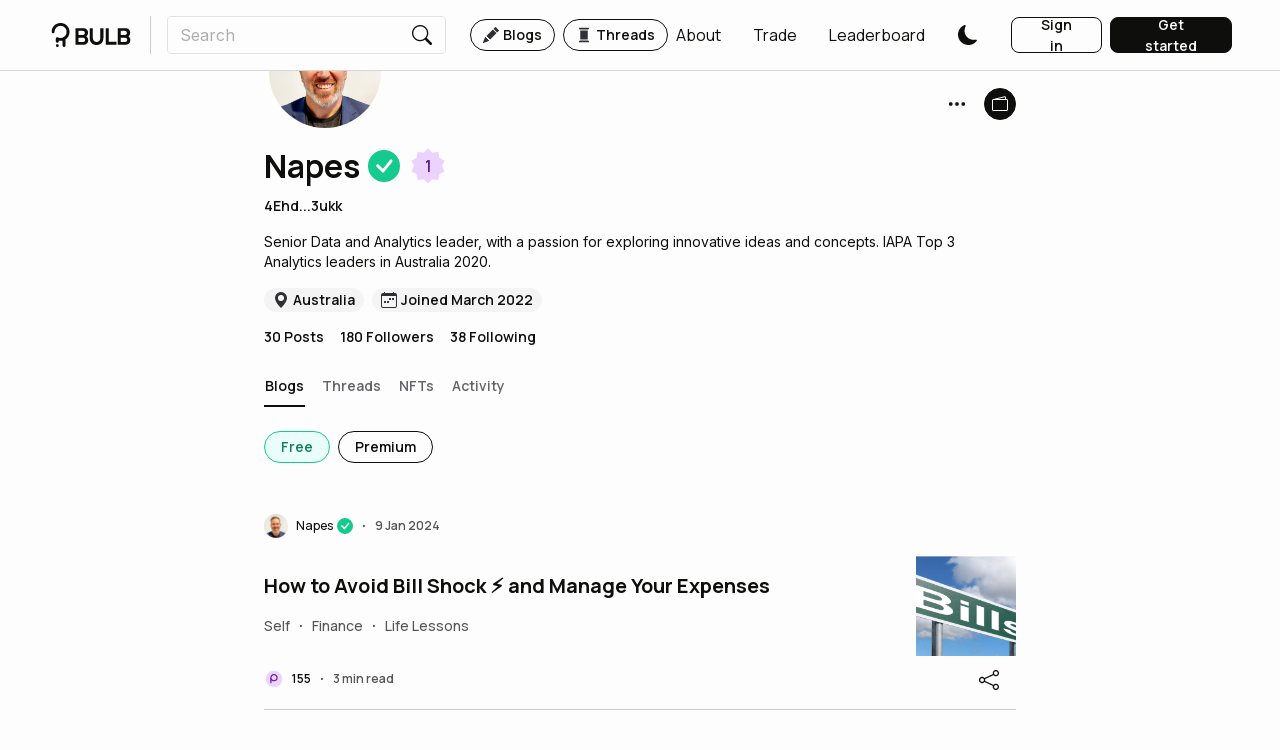

--- FILE ---
content_type: text/html; charset=utf-8
request_url: https://www.bulbapp.io/u/4EhdnTwToGMiTU1bXGvaifRmGSG8zXgjLZyTtTyj3ukk/napes
body_size: 11085
content:
<!DOCTYPE html><html><meta charSet="utf-8"/><link rel="preconnect" href="https://fonts.googleapis.com"/><link rel="preconnect" href="https://fonts.gstatic.com" crossorigin=""/><link rel="preload" href="https://fonts.googleapis.com/css2?family=Manrope:wght@200;300;400;500;600;700;800&amp;display=swap" as="style"/><link rel="preload" href="https://fonts.googleapis.com/css2?family=Inter:wght@100;200;300;400;500;600;700;800;900&amp;family=Manrope:wght@200;300;400;500;600;700;800&amp;display=swap" as="style"/><meta name="naver-site-verification" content="66c20ef0e104948c55738949e15d8d592c66b4cc"/><head><meta charSet="utf-8"/><meta name="viewport" content="initial-scale=1.0, width=device-width"/><link rel="apple-touch-icon" sizes="180x180" href="/apple-touch-icon.png"/><link rel="icon" type="image/png" sizes="32x32" href="/favicon-32x32.png"/><link rel="icon" type="image/png" sizes="16x16" href="/favicon-16x16.png"/><link rel="manifest" href="/site.webmanifest"/><link rel="mask-icon" href="/safari-pinned-tab.svg" color="#0e0e0c"/><meta name="msapplication-TileColor" content="#0e0e0c"/><meta name="theme-color" content="#ffffff"/><title>Napes | BULB</title><meta name="description" content="Read, react, comment and share blogs from Napes on BULB. Senior Data and Analytics leader, with a passion for exploring innovative ideas and concepts. IAPA Top 3 Analytics leaders in Australia 2020. . Join Napes and thousands of readers and writers using BULB to express their ideas, passion and knowledge with an engaged Web3 community."/><meta name="og:title" content="Napes | BULB"/><meta name="og:description" content="Read, react, comment and share blogs from Napes on BULB. Senior Data and Analytics leader, with a passion for exploring innovative ideas and concepts. IAPA Top 3 Analytics leaders in Australia 2020. . Join Napes and thousands of readers and writers using BULB to express their ideas, passion and knowledge with an engaged Web3 community."/><meta name="og:image" content="https://cdn.bulbapp.io/frontend/images/df710c22-2617-4bfd-beb7-83fdf9634874/1"/><meta property="og:url" content="https://www.bulbapp.io/u/4EhdnTwToGMiTU1bXGvaifRmGSG8zXgjLZyTtTyj3ukk/napes"/><meta name="image" content="https://cdn.bulbapp.io/frontend/images/df710c22-2617-4bfd-beb7-83fdf9634874/1"/><meta name="author" content="Napes"/><meta name="twitter:card" content="summary"/><meta name="twitter:title" content="Napes | BULB"/><meta name="twitter:description" content="Read, react, comment and share blogs from Napes on BULB. Senior Data and Analytics leader, with a passion for exploring innovative ideas and concepts. IAPA Top 3 Analytics leaders in Australia 2020. . Join Napes and thousands of readers and writers using BULB to express their ideas, passion and knowledge with an engaged Web3 community."/><meta name="twitter:image" content="https://cdn.bulbapp.io/frontend/images/df710c22-2617-4bfd-beb7-83fdf9634874/1"/><link rel="canonical" href="https://www.bulbapp.io/u/4EhdnTwToGMiTU1bXGvaifRmGSG8zXgjLZyTtTyj3ukk/napes"/><meta name="robots" content="index,follow"/><meta name="apple-itunes-app" content="app-id=6737652767, app-argument=https://www.bulbapp.io/u/4EhdnTwToGMiTU1bXGvaifRmGSG8zXgjLZyTtTyj3ukk/napes"/><meta name="google-adsense-account" content="ca-pub-2227509649054182"/><meta name="next-head-count" content="25"/><link rel="preload" href="https://cdn.bulbapp.io/apps/frontend/_next/static/css/54cb9bd736c03b8b.css" as="style"/><link rel="stylesheet" href="https://cdn.bulbapp.io/apps/frontend/_next/static/css/54cb9bd736c03b8b.css" data-n-g=""/><link rel="preload" href="https://cdn.bulbapp.io/apps/frontend/_next/static/css/7094d85bfa8b3088.css" as="style"/><link rel="stylesheet" href="https://cdn.bulbapp.io/apps/frontend/_next/static/css/7094d85bfa8b3088.css" data-n-p=""/><link rel="preload" href="https://cdn.bulbapp.io/apps/frontend/_next/static/css/5c6b0adeb75522b4.css" as="style"/><link rel="stylesheet" href="https://cdn.bulbapp.io/apps/frontend/_next/static/css/5c6b0adeb75522b4.css"/><link rel="preload" href="https://cdn.bulbapp.io/apps/frontend/_next/static/css/4067aca684d9dc0a.css" as="style"/><link rel="stylesheet" href="https://cdn.bulbapp.io/apps/frontend/_next/static/css/4067aca684d9dc0a.css"/><noscript data-n-css=""></noscript><script defer="" nomodule="" src="https://cdn.bulbapp.io/apps/frontend/_next/static/chunks/polyfills-c67a75d1b6f99dc8.js"></script><script defer="" src="https://cdn.bulbapp.io/apps/frontend/_next/static/chunks/8015bd09-fad0ab5030f0a453.js"></script><script defer="" src="https://cdn.bulbapp.io/apps/frontend/_next/static/chunks/702-0922835ec9fb1189.js"></script><script defer="" src="https://cdn.bulbapp.io/apps/frontend/_next/static/chunks/2320-befc1b0aa53a0346.js"></script><script defer="" src="https://cdn.bulbapp.io/apps/frontend/_next/static/chunks/7073.8021a0da04f2fae8.js"></script><script defer="" src="https://cdn.bulbapp.io/apps/frontend/_next/static/chunks/1592.8cc8f35284fc8207.js"></script><script defer="" src="https://cdn.bulbapp.io/apps/frontend/_next/static/chunks/9328-8417da96b59a520b.js"></script><script defer="" src="https://cdn.bulbapp.io/apps/frontend/_next/static/chunks/1681.7e9c10abf6494860.js"></script><script defer="" src="https://cdn.bulbapp.io/apps/frontend/_next/static/chunks/9155-bdfa03ff636da7e6.js"></script><script defer="" src="https://cdn.bulbapp.io/apps/frontend/_next/static/chunks/2305.9663108418e89b12.js"></script><script defer="" src="https://cdn.bulbapp.io/apps/frontend/_next/static/chunks/3841.399506854e8219af.js"></script><script defer="" src="https://cdn.bulbapp.io/apps/frontend/_next/static/chunks/5225-2a9122b0e1525d1f.js"></script><script defer="" src="https://cdn.bulbapp.io/apps/frontend/_next/static/chunks/3351.e00be31c94038b08.js"></script><script defer="" src="https://cdn.bulbapp.io/apps/frontend/_next/static/chunks/9402.fe1601d85defeb01.js"></script><script src="https://cdn.bulbapp.io/apps/frontend/_next/static/chunks/webpack-b3ccdfff55b773dd.js" defer=""></script><script src="https://cdn.bulbapp.io/apps/frontend/_next/static/chunks/framework-fa5a475b7c40bcad.js" defer=""></script><script src="https://cdn.bulbapp.io/apps/frontend/_next/static/chunks/main-9e4ffbfe6122172b.js" defer=""></script><script src="https://cdn.bulbapp.io/apps/frontend/_next/static/chunks/pages/_app-e8c6d81041c74d38.js" defer=""></script><script src="https://cdn.bulbapp.io/apps/frontend/_next/static/chunks/5785-22c6282cea15a673.js" defer=""></script><script src="https://cdn.bulbapp.io/apps/frontend/_next/static/chunks/4316-15da4f55915cfe69.js" defer=""></script><script src="https://cdn.bulbapp.io/apps/frontend/_next/static/chunks/8286-26dcc0df88411fa6.js" defer=""></script><script src="https://cdn.bulbapp.io/apps/frontend/_next/static/chunks/782-5267ecc3db4463ea.js" defer=""></script><script src="https://cdn.bulbapp.io/apps/frontend/_next/static/chunks/984-e4a20beead80b1f5.js" defer=""></script><script src="https://cdn.bulbapp.io/apps/frontend/_next/static/chunks/2917-3d2535347a4d2613.js" defer=""></script><script src="https://cdn.bulbapp.io/apps/frontend/_next/static/chunks/7016-5d14d99497627353.js" defer=""></script><script src="https://cdn.bulbapp.io/apps/frontend/_next/static/chunks/4235-aad75aa472e95e10.js" defer=""></script><script src="https://cdn.bulbapp.io/apps/frontend/_next/static/chunks/9928-dd73bbc1f9aa41de.js" defer=""></script><script src="https://cdn.bulbapp.io/apps/frontend/_next/static/chunks/1932-b01f59ff4846fe0b.js" defer=""></script><script src="https://cdn.bulbapp.io/apps/frontend/_next/static/chunks/7311-a5de072012a78fcd.js" defer=""></script><script src="https://cdn.bulbapp.io/apps/frontend/_next/static/chunks/2774-a7f5221bc02acdbe.js" defer=""></script><script src="https://cdn.bulbapp.io/apps/frontend/_next/static/chunks/8628-838d708ba9328fb4.js" defer=""></script><script src="https://cdn.bulbapp.io/apps/frontend/_next/static/chunks/5832-3c9596fcc4363cca.js" defer=""></script><script src="https://cdn.bulbapp.io/apps/frontend/_next/static/chunks/3642-8d55cf6ff1faf1a2.js" defer=""></script><script src="https://cdn.bulbapp.io/apps/frontend/_next/static/chunks/3322-4cc6eb24761dc944.js" defer=""></script><script src="https://cdn.bulbapp.io/apps/frontend/_next/static/chunks/pages/u/%5B_id%5D/%5B_username%5D-ef9ac03d808e40bc.js" defer=""></script><script src="https://cdn.bulbapp.io/apps/frontend/_next/static/SDD71divzDewp2jfXZKl6/_buildManifest.js" defer=""></script><script src="https://cdn.bulbapp.io/apps/frontend/_next/static/SDD71divzDewp2jfXZKl6/_ssgManifest.js" defer=""></script></head><body data-bs-theme="light"><div id="__next" data-reactroot=""><link rel="preconnect" href="https://www.google.com"/><link rel="preconnect" href="https://www.gstatic.com" crossorigin="anonymous"/><script id="google-recaptcha-v3"></script><div><div><div class="bulb-navigation-container"><nav class="px-5 py-3 bulb-navigation navbar navbar-expand navbar-light fixed-top"><a href="/" class="d-flex flex-row align-items-center navbar-brand"><span class="icon"><svg xmlns="http://www.w3.org/2000/svg" viewBox="0 0 82 25" class="glyph" width="86" height="24" fill="currentColor"><circle cx="5.9" cy="23.5" r="1.5"></circle><path d="M18.6 9.14v.31c0 3.21-1.67 6.04-4.19 7.67v6.38c0 .82-.67 1.49-1.5 1.49s-1.5-.67-1.5-1.49v-5.12c-.63.15-1.29.22-1.96.22h-.31c-.6 0-1.18-.06-1.74-.17v.67c0 .52-.29 1.02-.74 1.29-.23.14-.5.21-.76.21-.5 0-.98-.26-1.25-.68-.17-.26-.25-.55-.25-.86V16.3a1.498 1.498 0 0 1 2.08-1.38c.22.1.43.2.66.28s.46.15.7.21.47.1.71.12c.5.06 1 .07 1.5 0 .44-.05.88-.15 1.3-.3s.81-.33 1.19-.56.72-.49 1.04-.78c.06-.06.12-.11.18-.17 1.14-1.14 1.85-2.72 1.85-4.45s-.71-3.31-1.85-4.46c-1.14-1.14-2.72-1.85-4.45-1.85S6 3.67 4.85 4.81A6.317 6.317 0 0 0 3 9.22v.05c-.03.81-.69 1.45-1.49 1.45s-1.5-.67-1.5-1.5v-.11C0 4.11 4.11 0 9.14 0h.31c5.03 0 9.15 4.11 9.15 9.14Z" fill-rule="evenodd"></path><g><path d="M24.9 22.6V5.4h8c1.5 0 2.7.4 3.6 1.3.9.9 1.4 2 1.4 3.5 0 1.1-.3 2-.9 2.8-.3.4-.6.7-.9.9v.1c.4.2.7.5 1 .9.7.8 1 1.8 1 2.9 0 1.4-.5 2.6-1.4 3.5s-2.1 1.3-3.6 1.3h-8.2Zm3.2-10.1h4.4c.6 0 1.1-.2 1.5-.6.4-.4.6-.9.6-1.5 0-.7-.2-1.2-.6-1.6-.4-.4-.9-.6-1.5-.6h-4.4v4.3Zm0 7.3h4.7c.6 0 1-.2 1.5-.6.4-.4.6-1 .6-1.6s-.2-1.1-.6-1.6c-.4-.4-.9-.6-1.5-.6h-4.7v4.4ZM39.7 15.6V5.4h3.2v10.2c0 1.2.4 2.2 1.1 3 .8.8 1.7 1.2 2.8 1.2s2-.4 2.8-1.2c.8-.8 1.1-1.8 1.1-3V5.4h3.2v10.2c0 2.2-.6 4-1.9 5.3-1.3 1.3-3 2-5.2 2s-3.9-.7-5.2-2c-1.2-1.3-1.9-3.1-1.9-5.3ZM56.3 22.6V5.4h3.2v14.1h8.1v3.1H56.3ZM68.8 22.6V5.4h8c1.5 0 2.7.4 3.6 1.3.9.9 1.4 2 1.4 3.5 0 1.1-.3 2-.9 2.8-.3.4-.6.7-.9.9v.1c.4.2.7.5 1 .9.7.8 1 1.8 1 2.9 0 1.4-.5 2.6-1.4 3.5s-2.1 1.3-3.6 1.3h-8.2Zm3.1-10.1h4.4c.6 0 1.1-.2 1.5-.6.4-.4.6-.9.6-1.5 0-.7-.2-1.2-.6-1.6-.4-.4-.9-.6-1.5-.6h-4.4v4.3Zm0 7.3h4.7c.6 0 1-.2 1.5-.6.4-.4.6-1 .6-1.6s-.2-1.1-.6-1.6c-.4-.4-.9-.6-1.5-.6h-4.7v4.4Z"></path></g></svg></span></a><div class="me-3 vr"></div><div class="me-auto navbar-nav"><div class="d-flex flex-row"><div><form class="position-relative"><div><div class="bulb-search-text-input form-group"><div class="bulb-text-input input-group"><input placeholder="Search" value="" name="Search" class="pe-0 form-control"/><span class="input-group-text"><button class="bulb-btn bulb-btn-spacing-none bulb-btn-transparent position-relative btn btn-transparent"><span class="d-flex flex-row justify-content-center align-items-center h-100"><span class="d-flex flex-row align-items-center h-100"><span class="icon"><svg xmlns="http://www.w3.org/2000/svg" fill="currentColor" viewBox="0 0 16 16" class="glyph" width="20" height="20"><path d="M11.742 10.344a6.5 6.5 0 1 0-1.397 1.398h-.001c.03.04.062.078.098.115l3.85 3.85a1 1 0 0 0 1.415-1.414l-3.85-3.85a1.007 1.007 0 0 0-.115-.1zM12 6.5a5.5 5.5 0 1 1-11 0 5.5 5.5 0 0 1 11 0z"></path></svg></span></span></span></button></span></div></div></div><div class="position-absolute h-fit w-100 rounded bulb-search-results"><div class="row"></div></div></form></div><div class="bulb-space flex-row bulb-space-align-center ms-4 d-flex flex-row align-items-center"><div class="bulb-space-item h-fit" style="margin-right:8px"><a href="/" class="bulb-tag-href"><div class="bulb-tag bulb-tag-teal bulb-tag-checkable bulb-tag-size-lg bulb-tag-bordered bulb-tag-rounded bulb-tag-spacing-md user-select-none"><span class="bulb-tag-icon"><span class="icon"><svg xmlns="http://www.w3.org/2000/svg" fill="currentColor" viewBox="0 0 16 16" class="glyph" width="16" height="16"><path d="M12.854.146a.5.5 0 0 0-.707 0L10.5 1.793 14.207 5.5l1.647-1.646a.5.5 0 0 0 0-.708l-3-3zm.646 6.061L9.793 2.5 3.293 9H3.5a.5.5 0 0 1 .5.5v.5h.5a.5.5 0 0 1 .5.5v.5h.5a.5.5 0 0 1 .5.5v.5h.5a.5.5 0 0 1 .5.5v.207l6.5-6.5zm-7.468 7.468A.5.5 0 0 1 6 13.5V13h-.5a.5.5 0 0 1-.5-.5V12h-.5a.5.5 0 0 1-.5-.5V11h-.5a.5.5 0 0 1-.5-.5V10h-.5a.499.499 0 0 1-.175-.032l-.179.178a.5.5 0 0 0-.11.168l-2 5a.5.5 0 0 0 .65.65l5-2a.5.5 0 0 0 .168-.11l.178-.178z"></path></svg></span></span><span class="bulb-tag-content">Blogs</span></div></a></div><div class="bulb-space-item h-fit"><a href="/thread" class="bulb-tag-href"><div class="bulb-tag bulb-tag-teal bulb-tag-checkable bulb-tag-size-lg bulb-tag-bordered bulb-tag-rounded bulb-tag-spacing-md user-select-none"><span class="bulb-tag-icon"><span class="icon"><svg xmlns="http://www.w3.org/2000/svg" xml:space="preserve" viewBox="0 0 35 35" class="glyph" width="16" height="16" fill="currentColor"><path d="M9.5 5.5h16c1.7 0 3-1.3 3-3 0-.6-.4-1-1-1h-20c-.6 0-1 .4-1 1 0 1.7 1.3 3 3 3zM25.5 29.5h-16c-1.7 0-3 1.3-3 3 0 .6.4 1 1 1h20c.6 0 1-.4 1-1 0-1.7-1.3-3-3-3zM9.5 7.5h16v20h-16z"></path></svg></span></span><span class="bulb-tag-content">Threads</span></div></a></div></div></div></div><div class="ms-auto navbar-nav"><div class="bulb-space flex-row bulb-space-align-end ms-2 align-items-center"><div class="bulb-space-item h-fit"><a class="me-4 d-flex flex-row bulb-link-dark" href="/about" target="_self" rel="noopener noreferrer" role="button"><span class="d-flex flex-row align-items-center overflow-hidden">About</span></a></div><div class="bulb-space-item h-fit" style="margin-left:8px"><a class="me-4 d-flex flex-row bulb-link-dark" href="/swap" target="_self" rel="noopener noreferrer" role="button"><span class="d-flex flex-row align-items-center overflow-hidden">Trade</span></a></div><div class="bulb-space-item h-fit" style="margin-left:8px"><a class="me-4 d-flex flex-row bulb-link-dark" href="/leaderboard" target="_self" rel="noopener noreferrer" role="button"><span class="d-flex flex-row align-items-center overflow-hidden">Leaderboard</span></a></div><div class="bulb-space-item h-fit" style="margin-left:8px"><div class="d-flex flex-row align-items-center"><button class="bulb-btn styles_themeButton__W_S_0 me-4 bulb-btn-spacing-none bulb-btn-transparent position-relative btn btn-transparent"><span class="d-flex flex-row justify-content-center align-items-center h-100"><span class="d-flex flex-row align-items-center h-100"><span class="icon"><svg xmlns="http://www.w3.org/2000/svg" fill="currentColor" viewBox="0 0 16 16" class="glyph styles_themeButtonIcon__dSkdM styles_darkTheme__AbBi_" width="20" height="20"><path d="M6 .278a.768.768 0 0 1 .08.858 7.208 7.208 0 0 0-.878 3.46c0 4.021 3.278 7.277 7.318 7.277.527 0 1.04-.055 1.533-.16a.787.787 0 0 1 .81.316.733.733 0 0 1-.031.893A8.349 8.349 0 0 1 8.344 16C3.734 16 0 12.286 0 7.71 0 4.266 2.114 1.312 5.124.06A.752.752 0 0 1 6 .278z"></path></svg></span></span></span></button></div></div></div><div class="ms-2"><div class="bulb-space flex-row bulb-space-align-center"><div class="bulb-space-item h-fit" style="margin-right:8px"><button id="login_signinbutton" class="bulb-btn bulb-btn-spacing-md bulb-btn-outline-dark bulb-btn-outline-light-dark-mode w-100 position-relative btn btn-outline-dark"><span class="d-flex flex-row justify-content-center align-items-center h-100"><span class="d-flex flex-row align-items-center h-100">Sign in</span></span></button></div><div class="bulb-space-item h-fit"><button id="register_getstartedbutton" class="bulb-btn bulb-btn-spacing-md bulb-btn-dark bulb-btn-light-dark-mode w-100 position-relative btn btn-dark"><span class="d-flex flex-row justify-content-center align-items-center h-100"><span class="d-flex flex-row align-items-center h-100">Get started</span></span></button></div></div></div></div></nav></div></div><div style="overflow-y:unset"><main class="App"><div><div class="justify-content-center row"><div class="layout-md row"><div class="row"><div class="row"><div class="bulb-profile-background bulb-default-profile-background"></div></div><div class="px-3 px-sm-4 row"><div style="max-height:64px" class="mb-2 row"><div class="h-100 position-relative col"><div class="w-fit top-50 start-0 translate-y-middle"><span class="d-flex flex-row justify-content-center align-items-center"><span class="d-flex flex-row align-items-center overflow-hidden" role="button"><span class=""><div class="border border-5 rounded-circle border-light d-flex flex-row align-items-center"><img class="img-cover lh-1 rounded-circle" style="background-color:#C68DFF;width:112px;height:112px" src="https://cdn.bulbapp.io/frontend/images/df710c22-2617-4bfd-beb7-83fdf9634874/1" alt="Napes"/></div></span></span></span></div></div><div class="h-100 d-flex flex-row justify-content-end col"><div class="row"><div class="bulb-space flex-row bulb-space-align-center"><div class="bulb-space-item h-fit" style="margin-right:16px"><div class="dropdown"><div class="d-flex flex-row justify-content-center w-fit" role="button"><button class="bulb-btn bulb-btn-spacing-none bulb-btn-transparent position-relative btn btn-transparent"><span class="d-flex flex-row justify-content-center align-items-center h-100"><span class="d-flex flex-row align-items-center h-100"><span class="icon"><svg xmlns="http://www.w3.org/2000/svg" fill="currentColor" viewBox="0 0 16 16" class="glyph" width="20" height="20"><path d="M3 9.5a1.5 1.5 0 1 1 0-3 1.5 1.5 0 0 1 0 3zm5 0a1.5 1.5 0 1 1 0-3 1.5 1.5 0 0 1 0 3zm5 0a1.5 1.5 0 1 1 0-3 1.5 1.5 0 0 1 0 3z"></path></svg></span></span></span></button></div></div></div><div class="bulb-space-item h-fit"><div><button style="width:32px;height:32px" class="bulb-btn bulb-btn-spacing-none bulb-btn-dark bulb-btn-light-dark-mode bulb-btn-rounded position-relative btn btn-dark"><span class="d-flex flex-row justify-content-center align-items-center h-100"><span class="d-flex flex-row align-items-center h-100"><span class="icon"><svg xmlns="http://www.w3.org/2000/svg" fill="currentColor" viewBox="0 0 16 16" class="glyph" width="16" height="16"><path d="M12.136.326A1.5 1.5 0 0 1 14 1.78V3h.5A1.5 1.5 0 0 1 16 4.5v9a1.5 1.5 0 0 1-1.5 1.5h-13A1.5 1.5 0 0 1 0 13.5v-9a1.5 1.5 0 0 1 1.432-1.499L12.136.326zM5.562 3H13V1.78a.5.5 0 0 0-.621-.484L5.562 3zM1.5 4a.5.5 0 0 0-.5.5v9a.5.5 0 0 0 .5.5h13a.5.5 0 0 0 .5-.5v-9a.5.5 0 0 0-.5-.5h-13z"></path></svg></span></span></span></button></div></div></div></div></div></div><div class="mb-3 row"><div class="row"><div class="bulb-space flex-row flex-wrap bulb-space-align-center"><div class="bulb-space-item h-fit" style="margin-right:8px;margin-bottom:8px"><h2 class="bulb-typography bulb-typography-h600 Profile_ProfileName___JyBv text-truncate mb-0" heading="600">Napes</h2></div><div class="bulb-space-item h-fit" style="margin-right:8px;margin-bottom:8px"><div class="d-flex flex-row align-items-center"><span class="icon" data-testid="status-badge"><svg xmlns="http://www.w3.org/2000/svg" fill="currentColor" viewBox="0 0 16 16" class="glyph" width="32" height="32" color="#14cb8d"><path d="M16 8A8 8 0 1 1 0 8a8 8 0 0 1 16 0zm-3.97-3.03a.75.75 0 0 0-1.08.022L7.477 9.417 5.384 7.323a.75.75 0 0 0-1.06 1.06L6.97 11.03a.75.75 0 0 0 1.079-.02l3.992-4.99a.75.75 0 0 0-.01-1.05z"></path></svg></span></div></div><div class="bulb-space-item h-fit" style="margin-bottom:8px"><div><div class="text-center lh-1 position-relative w-fit" data-testid="user-level-badge"><span class="icon"><svg viewBox="0 0 30.5 32" fill="currentColor" xmlns="http://www.w3.org/2000/svg" class="glyph" width="40" height="40"><path d="m15.217 2 3.461 3.348 4.768-.674.832 4.743 4.254 2.257L26.417 16l2.115 4.326-4.254 2.257-.832 4.743-4.768-.674L15.218 30l-3.462-3.348-4.768.674-.832-4.743-4.254-2.257L4.017 16l-2.115-4.326 4.254-2.257.832-4.743 4.768.674L15.217 2Z" fill="#ECD3FF"></path></svg></span><span class="position-absolute top-50 start-50 bulb-level-badge badge-level-value bulb-level-badge-md">1</span></div></div></div></div></div><div class="row"><span class="bulb-typography bulb-typography-bold bulb-typography-span w-fit link-dark" role="button">4Ehd...3ukk</span></div></div><div class="mb-3 row"><span class="bulb-typography bulb-typography-span font-inter _bio w-fit">Senior Data and Analytics leader, with a passion for exploring innovative ideas and concepts. IAPA Top 3 Analytics leaders in Australia 2020. </span></div><div class="mb-1 row"><div class="bulb-space flex-row flex-wrap bulb-space-align-center"><div class="bulb-space-item h-fit" style="margin-right:8px;margin-bottom:8px"><div class="bulb-tag bulb-tag-checked bulb-tag-size-sm bulb-tag-rounded bulb-tag-spacing-undefined user-select-none"><span class="bulb-tag-icon"><span class="icon"><svg xmlns="http://www.w3.org/2000/svg" fill="currentColor" viewBox="0 0 16 16" class="glyph" width="16" height="16"><path d="M8 16s6-5.686 6-10A6 6 0 0 0 2 6c0 4.314 6 10 6 10zm0-7a3 3 0 1 1 0-6 3 3 0 0 1 0 6z"></path></svg></span></span><span class="bulb-tag-content">Australia</span></div></div><div class="bulb-space-item h-fit" style="margin-bottom:8px"><div class="bulb-tag bulb-tag-checked bulb-tag-size-sm bulb-tag-rounded bulb-tag-spacing-undefined user-select-none"><span class="bulb-tag-icon"><span class="icon"><svg xmlns="http://www.w3.org/2000/svg" fill="currentColor" viewBox="0 0 16 16" class="glyph" width="16" height="16"><path d="M11 6.5a.5.5 0 0 1 .5-.5h1a.5.5 0 0 1 .5.5v1a.5.5 0 0 1-.5.5h-1a.5.5 0 0 1-.5-.5v-1zm-3 0a.5.5 0 0 1 .5-.5h1a.5.5 0 0 1 .5.5v1a.5.5 0 0 1-.5.5h-1a.5.5 0 0 1-.5-.5v-1zm-5 3a.5.5 0 0 1 .5-.5h1a.5.5 0 0 1 .5.5v1a.5.5 0 0 1-.5.5h-1a.5.5 0 0 1-.5-.5v-1zm3 0a.5.5 0 0 1 .5-.5h1a.5.5 0 0 1 .5.5v1a.5.5 0 0 1-.5.5h-1a.5.5 0 0 1-.5-.5v-1z"></path><path d="M3.5 0a.5.5 0 0 1 .5.5V1h8V.5a.5.5 0 0 1 1 0V1h1a2 2 0 0 1 2 2v11a2 2 0 0 1-2 2H2a2 2 0 0 1-2-2V3a2 2 0 0 1 2-2h1V.5a.5.5 0 0 1 .5-.5zM1 4v10a1 1 0 0 0 1 1h12a1 1 0 0 0 1-1V4H1z"></path></svg></span></span><span class="bulb-tag-content">Joined March 2022</span></div></div></div></div><div class="mb-4 row"><div class="bulb-space flex-row bulb-space-align-center _follow w-fit"><div class="bulb-space-item h-fit" style="margin-right:16px"><span class="bulb-typography bulb-typography-bold bulb-typography-span" role="button">30<!-- --> Posts</span></div><div class="bulb-space-item h-fit" style="margin-right:16px"><span class="bulb-typography bulb-typography-bold bulb-typography-span link-dark" role="button">180<!-- --> Followers</span></div><div class="bulb-space-item h-fit"><span class="bulb-typography bulb-typography-bold bulb-typography-span link-dark" role="button">38<!-- --> Following</span></div></div></div></div></div><div class="row"><div class="mb-4 px-3 px-sm-4 row"><div class="d-flex flex-row align-items-center col"><div class="position-relative row"><div class="d-flex flex-row hide-scroll bulb-tabselector"><div class="w-fit h-100 pb-2 w-fit h-100 pb-2 bulb-tabselector-tab-active"><button class="bulb-btn bulb-tabselector-tab-active-text h-100 bulb-btn-spacing-none bulb-btn-link position-relative btn btn-link"><span class="d-flex flex-row justify-content-center align-items-center h-100"><span class="d-flex flex-row align-items-center h-100"><span class="text-nowrap">Blogs</span></span></span></button></div><div class="w-fit h-100 pb-2 ms-3"><button class="bulb-btn text-muted h-100 bulb-btn-spacing-none bulb-btn-link position-relative btn btn-link"><span class="d-flex flex-row justify-content-center align-items-center h-100"><span class="d-flex flex-row align-items-center h-100"><span class="text-nowrap">Threads</span></span></span></button></div><div class="w-fit h-100 pb-2 ms-3"><button class="bulb-btn text-muted h-100 bulb-btn-spacing-none bulb-btn-link position-relative btn btn-link"><span class="d-flex flex-row justify-content-center align-items-center h-100"><span class="d-flex flex-row align-items-center h-100"><span class="text-nowrap">NFTs</span></span></span></button></div><div class="w-fit h-100 pb-2 ms-3"><button class="bulb-btn text-muted h-100 bulb-btn-spacing-none bulb-btn-link position-relative btn btn-link"><span class="d-flex flex-row justify-content-center align-items-center h-100"><span class="d-flex flex-row align-items-center h-100"><span class="text-nowrap">Activity</span></span></span></button></div></div><button class="bulb-btn position-absolute bulb-tabselector-arrow bulb-tabselector-arrow-left bg-dark translate-y-middle bulb-tabselector-arrow-fade-out bulb-btn-spacing-none bulb-btn-transparent position-relative btn btn-transparent"><span class="d-flex flex-row justify-content-center align-items-center h-100"><span class="d-flex flex-row align-items-center h-100"><span class="icon"><svg xmlns="http://www.w3.org/2000/svg" fill="currentColor" viewBox="0 0 16 16" class="glyph" width="20" height="20" color="var(--bs-light)"><path fill-rule="evenodd" d="M11.354 1.646a.5.5 0 0 1 0 .708L5.707 8l5.647 5.646a.5.5 0 0 1-.708.708l-6-6a.5.5 0 0 1 0-.708l6-6a.5.5 0 0 1 .708 0z"></path></svg></span></span></span></button><button class="bulb-btn position-absolute bulb-tabselector-arrow bulb-tabselector-arrow-right bg-dark translate-y-middle bulb-tabselector-arrow-fade-out bulb-btn-spacing-none bulb-btn-transparent position-relative btn btn-transparent"><span class="d-flex flex-row justify-content-center align-items-center h-100"><span class="d-flex flex-row align-items-center h-100"><span class="icon"><svg xmlns="http://www.w3.org/2000/svg" fill="currentColor" viewBox="0 0 16 16" class="glyph" width="20" height="20" color="var(--bs-light)"><path fill-rule="evenodd" d="M4.646 1.646a.5.5 0 0 1 .708 0l6 6a.5.5 0 0 1 0 .708l-6 6a.5.5 0 0 1-.708-.708L10.293 8 4.646 2.354a.5.5 0 0 1 0-.708z"></path></svg></span></span></span></button></div></div></div><div class="row"><div class="px-3 px-sm-4 row"><div class="mb-4 row"><div><div class="react-horizontal-scrolling-menu--wrapper "><div class="react-horizontal-scrolling-menu--scroll-container "><div class="react-horizontal-scrolling-menu--item " data-index="0"><div class="bulb-space flex-row bulb-space-align-center"><div class="bulb-space-item h-fit" style="margin-right:8px"><div class="bulb-tag bulb-tag-teal bulb-tag-checkable bulb-tag-checked bulb-tag-size-lg bulb-tag-bordered bulb-tag-rounded bulb-tag-spacing-lg user-select-none"><span class="bulb-tag-content">Free</span></div></div><div class="bulb-space-item h-fit"><div class="bulb-tag bulb-tag-teal bulb-tag-checkable bulb-tag-size-lg bulb-tag-bordered bulb-tag-rounded bulb-tag-spacing-lg user-select-none"><span class="bulb-tag-content">Premium</span></div></div></div></div></div></div></div></div><div class="row"><div class="mb-4 row"></div><div class="row"><div class="infinite-scroll-component__outerdiv"><div class="infinite-scroll-component overflow-visible" style="height:auto;overflow:auto;-webkit-overflow-scrolling:touch"><div class="row"><div data-testid="article-card" class="d-flex flex-row justify-content-center row"><div><div class="bulb-card"><div class="bulb-card-article row"><div class="pb-2 row"><div class="bulb-space flex-row flex-wrap bulb-space-align-center"><div class="bulb-space-item h-fit" style="margin-right:8px;margin-bottom:8px"><div style="max-width:240px"><span class="d-flex flex-row justify-content-center align-items-center" data-testid="avatar"><a class="overflow-hidden d-flex flex-row bulb-link-dark" href="/u/4EhdnTwToGMiTU1bXGvaifRmGSG8zXgjLZyTtTyj3ukk/napes" target="_self" rel="noopener noreferrer" role="button"><span class="d-flex flex-row align-items-center me-2"><div class="d-flex flex-row align-items-center"><img class="img-cover lh-1 rounded-circle" style="background-color:#C68DFF;width:24px;height:24px" src="https://cdn.bulbapp.io/frontend/images/df710c22-2617-4bfd-beb7-83fdf9634874/1" alt="Napes"/></div></span><span class="d-flex flex-row align-items-center overflow-hidden"><span class="bulb-avatar-xs d-inline-block text-truncate bulb-avatar-name">Napes</span></span></a><span class="ms-1 d-flex flex-row align-items-center h-100"><span class="icon" data-testid="status-badge"><svg xmlns="http://www.w3.org/2000/svg" fill="currentColor" viewBox="0 0 16 16" class="glyph" width="16" height="16" color="#14cb8d"><path d="M16 8A8 8 0 1 1 0 8a8 8 0 0 1 16 0zm-3.97-3.03a.75.75 0 0 0-1.08.022L7.477 9.417 5.384 7.323a.75.75 0 0 0-1.06 1.06L6.97 11.03a.75.75 0 0 0 1.079-.02l3.992-4.99a.75.75 0 0 0-.01-1.05z"></path></svg></span></span></span></div></div><div class="bulb-space-item-split" style="margin-bottom:8px;margin-right:8px"><span class="bulb-bullet">•</span></div><div class="bulb-space-item h-fit" style="margin-bottom:8px"><h6 class="bulb-typography bulb-typography-h100 bulb-card-article-created-text bulb-card-article-action-text" heading="100">9 Jan 2024</h6></div></div></div><div class="pb-2 row"><div class="d-flex flex-column justify-content-center col-sm-10 col-9"><a class="bulb-typography bulb-typography-h400 bulb-typography-underline text-decoration-none bulb-card-article-title" href="/p/b5d5c038-f8dd-4b1d-9f57-00f88d082d58/how-to-avoid-bill-shock-and-manage-your-expenses" heading="400">How to Avoid Bill Shock ⚡️ and Manage Your Expenses</a><div class="bulb-space flex-row bulb-space-align-center" style="margin-top:12px"><div class="bulb-space-item h-fit" style="margin-right:8px"><span class="bulb-typography bulb-typography-dark bulb-typography-span text-decoration-none  bulb-card-article-tag-text" style="font-weight:500">Self</span></div><div class="bulb-space-item-split" style="margin-right:8px"><span class="bulb-bullet">•</span></div><div class="bulb-space-item h-fit" style="margin-right:8px"><span class="bulb-typography bulb-typography-dark bulb-typography-span text-decoration-none  bulb-card-article-tag-text" style="font-weight:500">Finance</span></div><div class="bulb-space-item-split" style="margin-right:8px"><span class="bulb-bullet">•</span></div><div class="bulb-space-item h-fit"><span class="bulb-typography bulb-typography-dark bulb-typography-span text-decoration-none  bulb-card-article-tag-text" style="font-weight:500">Life Lessons</span></div></div></div><div class="d-flex flex-row justify-content-end col-sm-2 col-3"><a class="overflow-hidden" href="/p/b5d5c038-f8dd-4b1d-9f57-00f88d082d58/how-to-avoid-bill-shock-and-manage-your-expenses"><img class="bulb-card-article-cover" src="https://cdn.bulbapp.io/frontend/images/b97b08b3-ca86-43c7-b1a2-b09d47f3c047/1" alt="How to Avoid Bill Shock ⚡️ and Manage Your Expenses"/></a></div></div><div class="row"><div class="d-flex flex-row align-items-center justify-content-between row"><div class="bulb-space flex-row bulb-space-align-center w-fit"><div class="bulb-space-item h-fit" style="margin-right:8px"><div class="bulb-card-article-action-text d-flex flex-row jsutify-content-center"><span class="lh-1 me-2"><span class="icon"><svg viewBox="0 0 32 32" fill="currentColor" xmlns="http://www.w3.org/2000/svg" class="glyph" width="20" height="20"><path d="M30 16c0 7.732-6.268 14-14 14S2 23.732 2 16 8.268 2 16 2s14 6.268 14 14Z" fill="#ECD3FF"></path><path fill-rule="evenodd" clip-rule="evenodd" d="M16 3C8.82 3 3 8.82 3 16s5.82 13 13 13 13-5.82 13-13S23.18 3 16 3ZM1 16C1 7.716 7.716 1 16 1c8.284 0 15 6.716 15 15 0 8.284-6.716 15-15 15-8.284 0-15-6.716-15-15Z" fill="#F9F9F9"></path><path d="M16 8.012c-3.106 0-5.646 2.444-5.82 5.528a2.98 2.98 0 0 0-.01.265v8.207c0 .51.413.926.92.926.507 0 .92-.415.92-.926v-3.855A5.784 5.784 0 0 0 16 19.75c3.22 0 5.832-2.626 5.832-5.868 0-3.241-2.611-5.87-5.832-5.87Zm0 9.867c-2.193 0-3.972-1.79-3.972-3.998 0-2.207 1.78-4 3.972-4 2.193 0 3.972 1.791 3.972 4 0 2.21-1.779 3.998-3.972 3.998Z" fill="#5F1A93"></path></svg></span></span><span class="d-flex flex-row align-items-center"><h6 class="bulb-typography bulb-typography-h100 bulb-points-badge-sm" heading="100">155</h6></span></div></div><div class="bulb-space-item-split" style="margin-right:8px"><span class="bulb-bullet">•</span></div><div class="bulb-space-item h-fit"><h6 class="bulb-typography bulb-typography-h100 bulb-card-article-created-text bulb-card-article-action-text" heading="100">3 min read</h6></div></div><div class="w-fit d-flex flex-row align-items-center"><div class="bulb-space flex-row bulb-space-align-center"><div class="bulb-space-item h-fit" style="margin-right:16px"><button class="bulb-btn bulb-btn-spacing-none bulb-btn-transparent position-relative btn btn-transparent"><span class="d-flex flex-row justify-content-center align-items-center h-100"><span class="d-flex flex-row align-items-center h-100"><span class="icon"><svg xmlns="http://www.w3.org/2000/svg" fill="currentColor" viewBox="0 0 16 16" class="glyph" width="20" height="20"><path d="M13.5 1a1.5 1.5 0 1 0 0 3 1.5 1.5 0 0 0 0-3zM11 2.5a2.5 2.5 0 1 1 .603 1.628l-6.718 3.12a2.499 2.499 0 0 1 0 1.504l6.718 3.12a2.5 2.5 0 1 1-.488.876l-6.718-3.12a2.5 2.5 0 1 1 0-3.256l6.718-3.12A2.5 2.5 0 0 1 11 2.5zm-8.5 4a1.5 1.5 0 1 0 0 3 1.5 1.5 0 0 0 0-3zm11 5.5a1.5 1.5 0 1 0 0 3 1.5 1.5 0 0 0 0-3z"></path></svg></span></span></span></button></div><div class="bulb-space-item h-fit"></div></div></div></div></div></div><hr class=""/></div></div></div></div><div class="mt-3 row"><div data-testid="article-card" class="d-flex flex-row justify-content-center row"><div><div class="bulb-card"><div class="bulb-card-article row"><div class="pb-2 row"><div class="bulb-space flex-row flex-wrap bulb-space-align-center"><div class="bulb-space-item h-fit" style="margin-right:8px;margin-bottom:8px"><div style="max-width:240px"><span class="d-flex flex-row justify-content-center align-items-center" data-testid="avatar"><a class="overflow-hidden d-flex flex-row bulb-link-dark" href="/u/4EhdnTwToGMiTU1bXGvaifRmGSG8zXgjLZyTtTyj3ukk/napes" target="_self" rel="noopener noreferrer" role="button"><span class="d-flex flex-row align-items-center me-2"><div class="d-flex flex-row align-items-center"><img class="img-cover lh-1 rounded-circle" style="background-color:#C68DFF;width:24px;height:24px" src="https://cdn.bulbapp.io/frontend/images/df710c22-2617-4bfd-beb7-83fdf9634874/1" alt="Napes"/></div></span><span class="d-flex flex-row align-items-center overflow-hidden"><span class="bulb-avatar-xs d-inline-block text-truncate bulb-avatar-name">Napes</span></span></a><span class="ms-1 d-flex flex-row align-items-center h-100"><span class="icon" data-testid="status-badge"><svg xmlns="http://www.w3.org/2000/svg" fill="currentColor" viewBox="0 0 16 16" class="glyph" width="16" height="16" color="#14cb8d"><path d="M16 8A8 8 0 1 1 0 8a8 8 0 0 1 16 0zm-3.97-3.03a.75.75 0 0 0-1.08.022L7.477 9.417 5.384 7.323a.75.75 0 0 0-1.06 1.06L6.97 11.03a.75.75 0 0 0 1.079-.02l3.992-4.99a.75.75 0 0 0-.01-1.05z"></path></svg></span></span></span></div></div><div class="bulb-space-item-split" style="margin-bottom:8px;margin-right:8px"><span class="bulb-bullet">•</span></div><div class="bulb-space-item h-fit" style="margin-bottom:8px"><h6 class="bulb-typography bulb-typography-h100 bulb-card-article-created-text bulb-card-article-action-text" heading="100">17 Nov 2023</h6></div></div></div><div class="pb-2 row"><div class="d-flex flex-column justify-content-center col-sm-10 col-9"><a class="bulb-typography bulb-typography-h400 bulb-typography-underline text-decoration-none bulb-card-article-title" href="/p/5ee7a88b-c1c5-4089-aced-5ce127b7fd92/punters-club-growth-camaraderie-and-getaways" heading="400">Punters Club: Growth, Camaraderie, and Getaways</a><div class="bulb-space flex-row bulb-space-align-center" style="margin-top:12px"><div class="bulb-space-item h-fit" style="margin-right:8px"><span class="bulb-typography bulb-typography-dark bulb-typography-span text-decoration-none  bulb-card-article-tag-text" style="font-weight:500">Social Movements</span></div><div class="bulb-space-item-split" style="margin-right:8px"><span class="bulb-bullet">•</span></div><div class="bulb-space-item h-fit" style="margin-right:8px"><span class="bulb-typography bulb-typography-dark bulb-typography-span text-decoration-none  bulb-card-article-tag-text" style="font-weight:500">Mental Health</span></div><div class="bulb-space-item-split" style="margin-right:8px"><span class="bulb-bullet">•</span></div><div class="bulb-space-item h-fit"><span class="bulb-typography bulb-typography-dark bulb-typography-span text-decoration-none  bulb-card-article-tag-text" style="font-weight:500">Life</span></div></div></div><div class="d-flex flex-row justify-content-end col-sm-2 col-3"><a class="overflow-hidden" href="/p/5ee7a88b-c1c5-4089-aced-5ce127b7fd92/punters-club-growth-camaraderie-and-getaways"><img class="bulb-card-article-cover" src="https://cdn.bulbapp.io/frontend/images/8f2ff9f1-1591-40b8-848d-ad7ccb678396/1" alt="Punters Club: Growth, Camaraderie, and Getaways"/></a></div></div><div class="row"><div class="d-flex flex-row align-items-center justify-content-between row"><div class="bulb-space flex-row bulb-space-align-center w-fit"><div class="bulb-space-item h-fit" style="margin-right:8px"><div class="bulb-card-article-action-text d-flex flex-row jsutify-content-center"><span class="lh-1 me-2"><span class="icon"><svg viewBox="0 0 32 32" fill="currentColor" xmlns="http://www.w3.org/2000/svg" class="glyph" width="20" height="20"><path d="M30 16c0 7.732-6.268 14-14 14S2 23.732 2 16 8.268 2 16 2s14 6.268 14 14Z" fill="#ECD3FF"></path><path fill-rule="evenodd" clip-rule="evenodd" d="M16 3C8.82 3 3 8.82 3 16s5.82 13 13 13 13-5.82 13-13S23.18 3 16 3ZM1 16C1 7.716 7.716 1 16 1c8.284 0 15 6.716 15 15 0 8.284-6.716 15-15 15-8.284 0-15-6.716-15-15Z" fill="#F9F9F9"></path><path d="M16 8.012c-3.106 0-5.646 2.444-5.82 5.528a2.98 2.98 0 0 0-.01.265v8.207c0 .51.413.926.92.926.507 0 .92-.415.92-.926v-3.855A5.784 5.784 0 0 0 16 19.75c3.22 0 5.832-2.626 5.832-5.868 0-3.241-2.611-5.87-5.832-5.87Zm0 9.867c-2.193 0-3.972-1.79-3.972-3.998 0-2.207 1.78-4 3.972-4 2.193 0 3.972 1.791 3.972 4 0 2.21-1.779 3.998-3.972 3.998Z" fill="#5F1A93"></path></svg></span></span><span class="d-flex flex-row align-items-center"><h6 class="bulb-typography bulb-typography-h100 bulb-points-badge-sm" heading="100">186</h6></span></div></div><div class="bulb-space-item-split" style="margin-right:8px"><span class="bulb-bullet">•</span></div><div class="bulb-space-item h-fit"><h6 class="bulb-typography bulb-typography-h100 bulb-card-article-created-text bulb-card-article-action-text" heading="100">4 min read</h6></div></div><div class="w-fit d-flex flex-row align-items-center"><div class="bulb-space flex-row bulb-space-align-center"><div class="bulb-space-item h-fit" style="margin-right:16px"><button class="bulb-btn bulb-btn-spacing-none bulb-btn-transparent position-relative btn btn-transparent"><span class="d-flex flex-row justify-content-center align-items-center h-100"><span class="d-flex flex-row align-items-center h-100"><span class="icon"><svg xmlns="http://www.w3.org/2000/svg" fill="currentColor" viewBox="0 0 16 16" class="glyph" width="20" height="20"><path d="M13.5 1a1.5 1.5 0 1 0 0 3 1.5 1.5 0 0 0 0-3zM11 2.5a2.5 2.5 0 1 1 .603 1.628l-6.718 3.12a2.499 2.499 0 0 1 0 1.504l6.718 3.12a2.5 2.5 0 1 1-.488.876l-6.718-3.12a2.5 2.5 0 1 1 0-3.256l6.718-3.12A2.5 2.5 0 0 1 11 2.5zm-8.5 4a1.5 1.5 0 1 0 0 3 1.5 1.5 0 0 0 0-3zm11 5.5a1.5 1.5 0 1 0 0 3 1.5 1.5 0 0 0 0-3z"></path></svg></span></span></span></button></div><div class="bulb-space-item h-fit"></div></div></div></div></div></div><hr class=""/></div></div></div></div><div class="mt-3 row"><div data-testid="article-card" class="d-flex flex-row justify-content-center row"><div><div class="bulb-card"><div class="bulb-card-article row"><div class="pb-2 row"><div class="bulb-space flex-row flex-wrap bulb-space-align-center"><div class="bulb-space-item h-fit" style="margin-right:8px;margin-bottom:8px"><div style="max-width:240px"><span class="d-flex flex-row justify-content-center align-items-center" data-testid="avatar"><a class="overflow-hidden d-flex flex-row bulb-link-dark" href="/u/4EhdnTwToGMiTU1bXGvaifRmGSG8zXgjLZyTtTyj3ukk/napes" target="_self" rel="noopener noreferrer" role="button"><span class="d-flex flex-row align-items-center me-2"><div class="d-flex flex-row align-items-center"><img class="img-cover lh-1 rounded-circle" style="background-color:#C68DFF;width:24px;height:24px" src="https://cdn.bulbapp.io/frontend/images/df710c22-2617-4bfd-beb7-83fdf9634874/1" alt="Napes"/></div></span><span class="d-flex flex-row align-items-center overflow-hidden"><span class="bulb-avatar-xs d-inline-block text-truncate bulb-avatar-name">Napes</span></span></a><span class="ms-1 d-flex flex-row align-items-center h-100"><span class="icon" data-testid="status-badge"><svg xmlns="http://www.w3.org/2000/svg" fill="currentColor" viewBox="0 0 16 16" class="glyph" width="16" height="16" color="#14cb8d"><path d="M16 8A8 8 0 1 1 0 8a8 8 0 0 1 16 0zm-3.97-3.03a.75.75 0 0 0-1.08.022L7.477 9.417 5.384 7.323a.75.75 0 0 0-1.06 1.06L6.97 11.03a.75.75 0 0 0 1.079-.02l3.992-4.99a.75.75 0 0 0-.01-1.05z"></path></svg></span></span></span></div></div><div class="bulb-space-item-split" style="margin-bottom:8px;margin-right:8px"><span class="bulb-bullet">•</span></div><div class="bulb-space-item h-fit" style="margin-bottom:8px"><h6 class="bulb-typography bulb-typography-h100 bulb-card-article-created-text bulb-card-article-action-text" heading="100">21 May 2023</h6></div></div></div><div class="pb-2 row"><div class="d-flex flex-column justify-content-center col-sm-10 col-9"><a class="bulb-typography bulb-typography-h400 bulb-typography-underline text-decoration-none bulb-card-article-title" href="/p/5db53004-2513-4608-8803-472b40bbd17c/state-of-origin-nrl" heading="400">State of Origin -NRL</a><div class="bulb-space flex-row bulb-space-align-center" style="margin-top:12px"><div class="bulb-space-item h-fit" style="margin-right:8px"><span class="bulb-typography bulb-typography-dark bulb-typography-span text-decoration-none  bulb-card-article-tag-text" style="font-weight:500">Sports News</span></div><div class="bulb-space-item-split" style="margin-right:8px"><span class="bulb-bullet">•</span></div><div class="bulb-space-item h-fit"><span class="bulb-typography bulb-typography-dark bulb-typography-span text-decoration-none  bulb-card-article-tag-text" style="font-weight:500">Sports</span></div></div></div><div class="d-flex flex-row justify-content-end col-sm-2 col-3"><a class="overflow-hidden" href="/p/5db53004-2513-4608-8803-472b40bbd17c/state-of-origin-nrl"><img class="bulb-card-article-cover" src="https://cdn.bulbapp.io/frontend/images/0b6495cb-cb77-4a49-b92a-563bf856eab8/1" alt="State of Origin -NRL"/></a></div></div><div class="row"><div class="d-flex flex-row align-items-center justify-content-between row"><div class="bulb-space flex-row bulb-space-align-center w-fit"><div class="bulb-space-item h-fit" style="margin-right:8px"><div class="bulb-card-article-action-text d-flex flex-row jsutify-content-center"><span class="lh-1 me-2"><span class="icon"><svg viewBox="0 0 32 32" fill="currentColor" xmlns="http://www.w3.org/2000/svg" class="glyph" width="20" height="20"><path d="M30 16c0 7.732-6.268 14-14 14S2 23.732 2 16 8.268 2 16 2s14 6.268 14 14Z" fill="#ECD3FF"></path><path fill-rule="evenodd" clip-rule="evenodd" d="M16 3C8.82 3 3 8.82 3 16s5.82 13 13 13 13-5.82 13-13S23.18 3 16 3ZM1 16C1 7.716 7.716 1 16 1c8.284 0 15 6.716 15 15 0 8.284-6.716 15-15 15-8.284 0-15-6.716-15-15Z" fill="#F9F9F9"></path><path d="M16 8.012c-3.106 0-5.646 2.444-5.82 5.528a2.98 2.98 0 0 0-.01.265v8.207c0 .51.413.926.92.926.507 0 .92-.415.92-.926v-3.855A5.784 5.784 0 0 0 16 19.75c3.22 0 5.832-2.626 5.832-5.868 0-3.241-2.611-5.87-5.832-5.87Zm0 9.867c-2.193 0-3.972-1.79-3.972-3.998 0-2.207 1.78-4 3.972-4 2.193 0 3.972 1.791 3.972 4 0 2.21-1.779 3.998-3.972 3.998Z" fill="#5F1A93"></path></svg></span></span><span class="d-flex flex-row align-items-center"><h6 class="bulb-typography bulb-typography-h100 bulb-points-badge-sm" heading="100">148</h6></span></div></div><div class="bulb-space-item-split" style="margin-right:8px"><span class="bulb-bullet">•</span></div><div class="bulb-space-item h-fit"><h6 class="bulb-typography bulb-typography-h100 bulb-card-article-created-text bulb-card-article-action-text" heading="100">3 min read</h6></div></div><div class="w-fit d-flex flex-row align-items-center"><div class="bulb-space flex-row bulb-space-align-center"><div class="bulb-space-item h-fit" style="margin-right:16px"><button class="bulb-btn bulb-btn-spacing-none bulb-btn-transparent position-relative btn btn-transparent"><span class="d-flex flex-row justify-content-center align-items-center h-100"><span class="d-flex flex-row align-items-center h-100"><span class="icon"><svg xmlns="http://www.w3.org/2000/svg" fill="currentColor" viewBox="0 0 16 16" class="glyph" width="20" height="20"><path d="M13.5 1a1.5 1.5 0 1 0 0 3 1.5 1.5 0 0 0 0-3zM11 2.5a2.5 2.5 0 1 1 .603 1.628l-6.718 3.12a2.499 2.499 0 0 1 0 1.504l6.718 3.12a2.5 2.5 0 1 1-.488.876l-6.718-3.12a2.5 2.5 0 1 1 0-3.256l6.718-3.12A2.5 2.5 0 0 1 11 2.5zm-8.5 4a1.5 1.5 0 1 0 0 3 1.5 1.5 0 0 0 0-3zm11 5.5a1.5 1.5 0 1 0 0 3 1.5 1.5 0 0 0 0-3z"></path></svg></span></span></span></button></div><div class="bulb-space-item h-fit"></div></div></div></div></div></div><hr class=""/></div></div></div></div><div class="mt-3 row"><div data-testid="article-card" class="d-flex flex-row justify-content-center row"><div><div class="bulb-card"><div class="bulb-card-article row"><div class="pb-2 row"><div class="bulb-space flex-row flex-wrap bulb-space-align-center"><div class="bulb-space-item h-fit" style="margin-right:8px;margin-bottom:8px"><div style="max-width:240px"><span class="d-flex flex-row justify-content-center align-items-center" data-testid="avatar"><a class="overflow-hidden d-flex flex-row bulb-link-dark" href="/u/4EhdnTwToGMiTU1bXGvaifRmGSG8zXgjLZyTtTyj3ukk/napes" target="_self" rel="noopener noreferrer" role="button"><span class="d-flex flex-row align-items-center me-2"><div class="d-flex flex-row align-items-center"><img class="img-cover lh-1 rounded-circle" style="background-color:#C68DFF;width:24px;height:24px" src="https://cdn.bulbapp.io/frontend/images/df710c22-2617-4bfd-beb7-83fdf9634874/1" alt="Napes"/></div></span><span class="d-flex flex-row align-items-center overflow-hidden"><span class="bulb-avatar-xs d-inline-block text-truncate bulb-avatar-name">Napes</span></span></a><span class="ms-1 d-flex flex-row align-items-center h-100"><span class="icon" data-testid="status-badge"><svg xmlns="http://www.w3.org/2000/svg" fill="currentColor" viewBox="0 0 16 16" class="glyph" width="16" height="16" color="#14cb8d"><path d="M16 8A8 8 0 1 1 0 8a8 8 0 0 1 16 0zm-3.97-3.03a.75.75 0 0 0-1.08.022L7.477 9.417 5.384 7.323a.75.75 0 0 0-1.06 1.06L6.97 11.03a.75.75 0 0 0 1.079-.02l3.992-4.99a.75.75 0 0 0-.01-1.05z"></path></svg></span></span></span></div></div><div class="bulb-space-item-split" style="margin-bottom:8px;margin-right:8px"><span class="bulb-bullet">•</span></div><div class="bulb-space-item h-fit" style="margin-bottom:8px"><h6 class="bulb-typography bulb-typography-h100 bulb-card-article-created-text bulb-card-article-action-text" heading="100">7 Feb 2023</h6></div></div></div><div class="pb-2 row"><div class="d-flex flex-column justify-content-center col-sm-10 col-9"><a class="bulb-typography bulb-typography-h400 bulb-typography-underline text-decoration-none bulb-card-article-title" href="/p/0426b8b1-be0e-4827-870b-de0830225570/charitable-donations-of-time" heading="400">Charitable donations of Time!</a><div class="bulb-space flex-row bulb-space-align-center" style="margin-top:12px"><div class="bulb-space-item h-fit" style="margin-right:8px"><span class="bulb-typography bulb-typography-dark bulb-typography-span text-decoration-none  bulb-card-article-tag-text" style="font-weight:500">Social Movements</span></div><div class="bulb-space-item-split" style="margin-right:8px"><span class="bulb-bullet">•</span></div><div class="bulb-space-item h-fit" style="margin-right:8px"><span class="bulb-typography bulb-typography-dark bulb-typography-span text-decoration-none  bulb-card-article-tag-text" style="font-weight:500">Business</span></div><div class="bulb-space-item-split" style="margin-right:8px"><span class="bulb-bullet">•</span></div><div class="bulb-space-item h-fit"><span class="bulb-typography bulb-typography-dark bulb-typography-span text-decoration-none  bulb-card-article-tag-text" style="font-weight:500">Nonprofits</span></div></div></div><div class="d-flex flex-row justify-content-end col-sm-2 col-3"><a class="overflow-hidden" href="/p/0426b8b1-be0e-4827-870b-de0830225570/charitable-donations-of-time"><img class="bulb-card-article-cover" src="https://cdn.bulbapp.io/frontend/images/4d673094-a822-4596-ba9a-205f038a2c09/1" alt="Charitable donations of Time!"/></a></div></div><div class="row"><div class="d-flex flex-row align-items-center justify-content-between row"><div class="bulb-space flex-row bulb-space-align-center w-fit"><div class="bulb-space-item h-fit" style="margin-right:8px"><div class="bulb-card-article-action-text d-flex flex-row jsutify-content-center"><span class="lh-1 me-2"><span class="icon"><svg viewBox="0 0 32 32" fill="currentColor" xmlns="http://www.w3.org/2000/svg" class="glyph" width="20" height="20"><path d="M30 16c0 7.732-6.268 14-14 14S2 23.732 2 16 8.268 2 16 2s14 6.268 14 14Z" fill="#ECD3FF"></path><path fill-rule="evenodd" clip-rule="evenodd" d="M16 3C8.82 3 3 8.82 3 16s5.82 13 13 13 13-5.82 13-13S23.18 3 16 3ZM1 16C1 7.716 7.716 1 16 1c8.284 0 15 6.716 15 15 0 8.284-6.716 15-15 15-8.284 0-15-6.716-15-15Z" fill="#F9F9F9"></path><path d="M16 8.012c-3.106 0-5.646 2.444-5.82 5.528a2.98 2.98 0 0 0-.01.265v8.207c0 .51.413.926.92.926.507 0 .92-.415.92-.926v-3.855A5.784 5.784 0 0 0 16 19.75c3.22 0 5.832-2.626 5.832-5.868 0-3.241-2.611-5.87-5.832-5.87Zm0 9.867c-2.193 0-3.972-1.79-3.972-3.998 0-2.207 1.78-4 3.972-4 2.193 0 3.972 1.791 3.972 4 0 2.21-1.779 3.998-3.972 3.998Z" fill="#5F1A93"></path></svg></span></span><span class="d-flex flex-row align-items-center"><h6 class="bulb-typography bulb-typography-h100 bulb-points-badge-sm" heading="100">152</h6></span></div></div><div class="bulb-space-item-split" style="margin-right:8px"><span class="bulb-bullet">•</span></div><div class="bulb-space-item h-fit"><h6 class="bulb-typography bulb-typography-h100 bulb-card-article-created-text bulb-card-article-action-text" heading="100">3 min read</h6></div></div><div class="w-fit d-flex flex-row align-items-center"><div class="bulb-space flex-row bulb-space-align-center"><div class="bulb-space-item h-fit" style="margin-right:16px"><div class="bulb-space flex-row bulb-space-align-center style_NftTag__e4_xb"><div class="bulb-space-item h-fit"><div class="d-flex flex-row justify-content-center"><div class="bulb-tag bulb-tag-checked bulb-tag-size-xs bulb-tag-rounded bulb-tag-spacing-md user-select-none" data-testid="nft-tag"><span class="bulb-tag-content">NFT</span></div></div></div></div></div><div class="bulb-space-item h-fit" style="margin-right:16px"><button class="bulb-btn bulb-btn-spacing-none bulb-btn-transparent position-relative btn btn-transparent"><span class="d-flex flex-row justify-content-center align-items-center h-100"><span class="d-flex flex-row align-items-center h-100"><span class="icon"><svg xmlns="http://www.w3.org/2000/svg" fill="currentColor" viewBox="0 0 16 16" class="glyph" width="20" height="20"><path d="M13.5 1a1.5 1.5 0 1 0 0 3 1.5 1.5 0 0 0 0-3zM11 2.5a2.5 2.5 0 1 1 .603 1.628l-6.718 3.12a2.499 2.499 0 0 1 0 1.504l6.718 3.12a2.5 2.5 0 1 1-.488.876l-6.718-3.12a2.5 2.5 0 1 1 0-3.256l6.718-3.12A2.5 2.5 0 0 1 11 2.5zm-8.5 4a1.5 1.5 0 1 0 0 3 1.5 1.5 0 0 0 0-3zm11 5.5a1.5 1.5 0 1 0 0 3 1.5 1.5 0 0 0 0-3z"></path></svg></span></span></span></button></div><div class="bulb-space-item h-fit"></div></div></div></div></div></div><hr class=""/></div></div></div></div><div class="mt-3 row"><div data-testid="article-card" class="d-flex flex-row justify-content-center row"><div><div class="bulb-card"><div class="bulb-card-article row"><div class="pb-2 row"><div class="bulb-space flex-row flex-wrap bulb-space-align-center"><div class="bulb-space-item h-fit" style="margin-right:8px;margin-bottom:8px"><div style="max-width:240px"><span class="d-flex flex-row justify-content-center align-items-center" data-testid="avatar"><a class="overflow-hidden d-flex flex-row bulb-link-dark" href="/u/4EhdnTwToGMiTU1bXGvaifRmGSG8zXgjLZyTtTyj3ukk/napes" target="_self" rel="noopener noreferrer" role="button"><span class="d-flex flex-row align-items-center me-2"><div class="d-flex flex-row align-items-center"><img class="img-cover lh-1 rounded-circle" style="background-color:#C68DFF;width:24px;height:24px" src="https://cdn.bulbapp.io/frontend/images/df710c22-2617-4bfd-beb7-83fdf9634874/1" alt="Napes"/></div></span><span class="d-flex flex-row align-items-center overflow-hidden"><span class="bulb-avatar-xs d-inline-block text-truncate bulb-avatar-name">Napes</span></span></a><span class="ms-1 d-flex flex-row align-items-center h-100"><span class="icon" data-testid="status-badge"><svg xmlns="http://www.w3.org/2000/svg" fill="currentColor" viewBox="0 0 16 16" class="glyph" width="16" height="16" color="#14cb8d"><path d="M16 8A8 8 0 1 1 0 8a8 8 0 0 1 16 0zm-3.97-3.03a.75.75 0 0 0-1.08.022L7.477 9.417 5.384 7.323a.75.75 0 0 0-1.06 1.06L6.97 11.03a.75.75 0 0 0 1.079-.02l3.992-4.99a.75.75 0 0 0-.01-1.05z"></path></svg></span></span></span></div></div><div class="bulb-space-item-split" style="margin-bottom:8px;margin-right:8px"><span class="bulb-bullet">•</span></div><div class="bulb-space-item h-fit" style="margin-bottom:8px"><h6 class="bulb-typography bulb-typography-h100 bulb-card-article-created-text bulb-card-article-action-text" heading="100">22 Nov 2022</h6></div></div></div><div class="pb-2 row"><div class="d-flex flex-column justify-content-center col-sm-10 col-9"><a class="bulb-typography bulb-typography-h400 bulb-typography-underline text-decoration-none bulb-card-article-title" href="/p/9346c913-afc5-40c4-ba69-26e295d4d5ec/punters-clubs-a-social-network" heading="400">Punters clubs - a social network</a><div class="bulb-space flex-row bulb-space-align-center" style="margin-top:12px"><div class="bulb-space-item h-fit" style="margin-right:8px"><span class="bulb-typography bulb-typography-dark bulb-typography-span text-decoration-none  bulb-card-article-tag-text" style="font-weight:500">Social Movements</span></div><div class="bulb-space-item-split" style="margin-right:8px"><span class="bulb-bullet">•</span></div><div class="bulb-space-item h-fit"><span class="bulb-typography bulb-typography-dark bulb-typography-span text-decoration-none  bulb-card-article-tag-text" style="font-weight:500">Sports</span></div></div></div><div class="d-flex flex-row justify-content-end col-sm-2 col-3"><a class="overflow-hidden" href="/p/9346c913-afc5-40c4-ba69-26e295d4d5ec/punters-clubs-a-social-network"><img class="bulb-card-article-cover" src="https://cdn.bulbapp.io/frontend/images/d1fb1a9a-3dd8-465a-8454-9477a558f897/1" alt="Punters clubs - a social network"/></a></div></div><div class="row"><div class="d-flex flex-row align-items-center justify-content-between row"><div class="bulb-space flex-row bulb-space-align-center w-fit"><div class="bulb-space-item h-fit" style="margin-right:8px"><div class="bulb-card-article-action-text d-flex flex-row jsutify-content-center"><span class="lh-1 me-2"><span class="icon"><svg viewBox="0 0 32 32" fill="currentColor" xmlns="http://www.w3.org/2000/svg" class="glyph" width="20" height="20"><path d="M30 16c0 7.732-6.268 14-14 14S2 23.732 2 16 8.268 2 16 2s14 6.268 14 14Z" fill="#ECD3FF"></path><path fill-rule="evenodd" clip-rule="evenodd" d="M16 3C8.82 3 3 8.82 3 16s5.82 13 13 13 13-5.82 13-13S23.18 3 16 3ZM1 16C1 7.716 7.716 1 16 1c8.284 0 15 6.716 15 15 0 8.284-6.716 15-15 15-8.284 0-15-6.716-15-15Z" fill="#F9F9F9"></path><path d="M16 8.012c-3.106 0-5.646 2.444-5.82 5.528a2.98 2.98 0 0 0-.01.265v8.207c0 .51.413.926.92.926.507 0 .92-.415.92-.926v-3.855A5.784 5.784 0 0 0 16 19.75c3.22 0 5.832-2.626 5.832-5.868 0-3.241-2.611-5.87-5.832-5.87Zm0 9.867c-2.193 0-3.972-1.79-3.972-3.998 0-2.207 1.78-4 3.972-4 2.193 0 3.972 1.791 3.972 4 0 2.21-1.779 3.998-3.972 3.998Z" fill="#5F1A93"></path></svg></span></span><span class="d-flex flex-row align-items-center"><h6 class="bulb-typography bulb-typography-h100 bulb-points-badge-sm" heading="100">103</h6></span></div></div><div class="bulb-space-item-split" style="margin-right:8px"><span class="bulb-bullet">•</span></div><div class="bulb-space-item h-fit"><h6 class="bulb-typography bulb-typography-h100 bulb-card-article-created-text bulb-card-article-action-text" heading="100">3 min read</h6></div></div><div class="w-fit d-flex flex-row align-items-center"><div class="bulb-space flex-row bulb-space-align-center"><div class="bulb-space-item h-fit" style="margin-right:16px"><button class="bulb-btn bulb-btn-spacing-none bulb-btn-transparent position-relative btn btn-transparent"><span class="d-flex flex-row justify-content-center align-items-center h-100"><span class="d-flex flex-row align-items-center h-100"><span class="icon"><svg xmlns="http://www.w3.org/2000/svg" fill="currentColor" viewBox="0 0 16 16" class="glyph" width="20" height="20"><path d="M13.5 1a1.5 1.5 0 1 0 0 3 1.5 1.5 0 0 0 0-3zM11 2.5a2.5 2.5 0 1 1 .603 1.628l-6.718 3.12a2.499 2.499 0 0 1 0 1.504l6.718 3.12a2.5 2.5 0 1 1-.488.876l-6.718-3.12a2.5 2.5 0 1 1 0-3.256l6.718-3.12A2.5 2.5 0 0 1 11 2.5zm-8.5 4a1.5 1.5 0 1 0 0 3 1.5 1.5 0 0 0 0-3zm11 5.5a1.5 1.5 0 1 0 0 3 1.5 1.5 0 0 0 0-3z"></path></svg></span></span></span></button></div><div class="bulb-space-item h-fit"></div></div></div></div></div></div><hr class=""/></div></div></div></div><div class="mt-3 row"><div data-testid="article-card" class="d-flex flex-row justify-content-center row"><div><div class="bulb-card"><div class="bulb-card-article row"><div class="pb-2 row"><div class="bulb-space flex-row flex-wrap bulb-space-align-center"><div class="bulb-space-item h-fit" style="margin-right:8px;margin-bottom:8px"><div style="max-width:240px"><span class="d-flex flex-row justify-content-center align-items-center" data-testid="avatar"><a class="overflow-hidden d-flex flex-row bulb-link-dark" href="/u/4EhdnTwToGMiTU1bXGvaifRmGSG8zXgjLZyTtTyj3ukk/napes" target="_self" rel="noopener noreferrer" role="button"><span class="d-flex flex-row align-items-center me-2"><div class="d-flex flex-row align-items-center"><img class="img-cover lh-1 rounded-circle" style="background-color:#C68DFF;width:24px;height:24px" src="https://cdn.bulbapp.io/frontend/images/df710c22-2617-4bfd-beb7-83fdf9634874/1" alt="Napes"/></div></span><span class="d-flex flex-row align-items-center overflow-hidden"><span class="bulb-avatar-xs d-inline-block text-truncate bulb-avatar-name">Napes</span></span></a><span class="ms-1 d-flex flex-row align-items-center h-100"><span class="icon" data-testid="status-badge"><svg xmlns="http://www.w3.org/2000/svg" fill="currentColor" viewBox="0 0 16 16" class="glyph" width="16" height="16" color="#14cb8d"><path d="M16 8A8 8 0 1 1 0 8a8 8 0 0 1 16 0zm-3.97-3.03a.75.75 0 0 0-1.08.022L7.477 9.417 5.384 7.323a.75.75 0 0 0-1.06 1.06L6.97 11.03a.75.75 0 0 0 1.079-.02l3.992-4.99a.75.75 0 0 0-.01-1.05z"></path></svg></span></span></span></div></div><div class="bulb-space-item-split" style="margin-bottom:8px;margin-right:8px"><span class="bulb-bullet">•</span></div><div class="bulb-space-item h-fit" style="margin-bottom:8px"><h6 class="bulb-typography bulb-typography-h100 bulb-card-article-created-text bulb-card-article-action-text" heading="100">23 Oct 2022</h6></div></div></div><div class="pb-2 row"><div class="d-flex flex-column justify-content-center col-sm-10 col-9"><a class="bulb-typography bulb-typography-h400 bulb-typography-underline text-decoration-none bulb-card-article-title" href="/p/c05b6c0c-cf9a-466b-a301-609b49a1cc7e/traitor-a-new-tv-series" heading="400">Traitor - A new TV series</a><div class="bulb-space flex-row bulb-space-align-center" style="margin-top:12px"><div class="bulb-space-item h-fit" style="margin-right:8px"><span class="bulb-typography bulb-typography-dark bulb-typography-span text-decoration-none  bulb-card-article-tag-text" style="font-weight:500">Television</span></div><div class="bulb-space-item-split" style="margin-right:8px"><span class="bulb-bullet">•</span></div><div class="bulb-space-item h-fit"><span class="bulb-typography bulb-typography-dark bulb-typography-span text-decoration-none  bulb-card-article-tag-text" style="font-weight:500">Psychology</span></div></div></div><div class="d-flex flex-row justify-content-end col-sm-2 col-3"><a class="overflow-hidden" href="/p/c05b6c0c-cf9a-466b-a301-609b49a1cc7e/traitor-a-new-tv-series"><img class="bulb-card-article-cover" src="https://cdn.bulbapp.io/frontend/images/a577147e-5a3e-46d2-85a2-95716a67838b/1" alt="Traitor - A new TV series"/></a></div></div><div class="row"><div class="d-flex flex-row align-items-center justify-content-between row"><div class="bulb-space flex-row bulb-space-align-center w-fit"><div class="bulb-space-item h-fit" style="margin-right:8px"><div class="bulb-card-article-action-text d-flex flex-row jsutify-content-center"><span class="lh-1 me-2"><span class="icon"><svg viewBox="0 0 32 32" fill="currentColor" xmlns="http://www.w3.org/2000/svg" class="glyph" width="20" height="20"><path d="M30 16c0 7.732-6.268 14-14 14S2 23.732 2 16 8.268 2 16 2s14 6.268 14 14Z" fill="#ECD3FF"></path><path fill-rule="evenodd" clip-rule="evenodd" d="M16 3C8.82 3 3 8.82 3 16s5.82 13 13 13 13-5.82 13-13S23.18 3 16 3ZM1 16C1 7.716 7.716 1 16 1c8.284 0 15 6.716 15 15 0 8.284-6.716 15-15 15-8.284 0-15-6.716-15-15Z" fill="#F9F9F9"></path><path d="M16 8.012c-3.106 0-5.646 2.444-5.82 5.528a2.98 2.98 0 0 0-.01.265v8.207c0 .51.413.926.92.926.507 0 .92-.415.92-.926v-3.855A5.784 5.784 0 0 0 16 19.75c3.22 0 5.832-2.626 5.832-5.868 0-3.241-2.611-5.87-5.832-5.87Zm0 9.867c-2.193 0-3.972-1.79-3.972-3.998 0-2.207 1.78-4 3.972-4 2.193 0 3.972 1.791 3.972 4 0 2.21-1.779 3.998-3.972 3.998Z" fill="#5F1A93"></path></svg></span></span><span class="d-flex flex-row align-items-center"><h6 class="bulb-typography bulb-typography-h100 bulb-points-badge-sm" heading="100">64</h6></span></div></div><div class="bulb-space-item-split" style="margin-right:8px"><span class="bulb-bullet">•</span></div><div class="bulb-space-item h-fit"><h6 class="bulb-typography bulb-typography-h100 bulb-card-article-created-text bulb-card-article-action-text" heading="100">2 min read</h6></div></div><div class="w-fit d-flex flex-row align-items-center"><div class="bulb-space flex-row bulb-space-align-center"><div class="bulb-space-item h-fit" style="margin-right:16px"><button class="bulb-btn bulb-btn-spacing-none bulb-btn-transparent position-relative btn btn-transparent"><span class="d-flex flex-row justify-content-center align-items-center h-100"><span class="d-flex flex-row align-items-center h-100"><span class="icon"><svg xmlns="http://www.w3.org/2000/svg" fill="currentColor" viewBox="0 0 16 16" class="glyph" width="20" height="20"><path d="M13.5 1a1.5 1.5 0 1 0 0 3 1.5 1.5 0 0 0 0-3zM11 2.5a2.5 2.5 0 1 1 .603 1.628l-6.718 3.12a2.499 2.499 0 0 1 0 1.504l6.718 3.12a2.5 2.5 0 1 1-.488.876l-6.718-3.12a2.5 2.5 0 1 1 0-3.256l6.718-3.12A2.5 2.5 0 0 1 11 2.5zm-8.5 4a1.5 1.5 0 1 0 0 3 1.5 1.5 0 0 0 0-3zm11 5.5a1.5 1.5 0 1 0 0 3 1.5 1.5 0 0 0 0-3z"></path></svg></span></span></span></button></div><div class="bulb-space-item h-fit"></div></div></div></div></div></div><hr class=""/></div></div></div></div><div class="mt-3 row"><div data-testid="article-card" class="d-flex flex-row justify-content-center row"><div><div class="bulb-card"><div class="bulb-card-article row"><div class="pb-2 row"><div class="bulb-space flex-row flex-wrap bulb-space-align-center"><div class="bulb-space-item h-fit" style="margin-right:8px;margin-bottom:8px"><div style="max-width:240px"><span class="d-flex flex-row justify-content-center align-items-center" data-testid="avatar"><a class="overflow-hidden d-flex flex-row bulb-link-dark" href="/u/4EhdnTwToGMiTU1bXGvaifRmGSG8zXgjLZyTtTyj3ukk/napes" target="_self" rel="noopener noreferrer" role="button"><span class="d-flex flex-row align-items-center me-2"><div class="d-flex flex-row align-items-center"><img class="img-cover lh-1 rounded-circle" style="background-color:#C68DFF;width:24px;height:24px" src="https://cdn.bulbapp.io/frontend/images/df710c22-2617-4bfd-beb7-83fdf9634874/1" alt="Napes"/></div></span><span class="d-flex flex-row align-items-center overflow-hidden"><span class="bulb-avatar-xs d-inline-block text-truncate bulb-avatar-name">Napes</span></span></a><span class="ms-1 d-flex flex-row align-items-center h-100"><span class="icon" data-testid="status-badge"><svg xmlns="http://www.w3.org/2000/svg" fill="currentColor" viewBox="0 0 16 16" class="glyph" width="16" height="16" color="#14cb8d"><path d="M16 8A8 8 0 1 1 0 8a8 8 0 0 1 16 0zm-3.97-3.03a.75.75 0 0 0-1.08.022L7.477 9.417 5.384 7.323a.75.75 0 0 0-1.06 1.06L6.97 11.03a.75.75 0 0 0 1.079-.02l3.992-4.99a.75.75 0 0 0-.01-1.05z"></path></svg></span></span></span></div></div><div class="bulb-space-item-split" style="margin-bottom:8px;margin-right:8px"><span class="bulb-bullet">•</span></div><div class="bulb-space-item h-fit" style="margin-bottom:8px"><h6 class="bulb-typography bulb-typography-h100 bulb-card-article-created-text bulb-card-article-action-text" heading="100">18 Oct 2022</h6></div></div></div><div class="pb-2 row"><div class="d-flex flex-column justify-content-center col-sm-10 col-9"><a class="bulb-typography bulb-typography-h400 bulb-typography-underline text-decoration-none bulb-card-article-title" href="/p/f07001cb-dfaf-4b1c-97fa-bb2a841464bf/leadership-traits" heading="400">Leadership Traits</a><div class="bulb-space flex-row bulb-space-align-center" style="margin-top:12px"><div class="bulb-space-item h-fit" style="margin-right:8px"><span class="bulb-typography bulb-typography-dark bulb-typography-span text-decoration-none  bulb-card-article-tag-text" style="font-weight:500">Data</span></div><div class="bulb-space-item-split" style="margin-right:8px"><span class="bulb-bullet">•</span></div><div class="bulb-space-item h-fit"><span class="bulb-typography bulb-typography-dark bulb-typography-span text-decoration-none  bulb-card-article-tag-text" style="font-weight:500">Leadership</span></div></div></div><div class="d-flex flex-row justify-content-end col-sm-2 col-3"><a class="overflow-hidden" href="/p/f07001cb-dfaf-4b1c-97fa-bb2a841464bf/leadership-traits"><img class="bulb-card-article-cover" src="https://cdn.bulbapp.io/frontend/images/7fdeb3c6-1546-49bd-a326-02b2b294aa87/1" alt="Leadership Traits"/></a></div></div><div class="row"><div class="d-flex flex-row align-items-center justify-content-between row"><div class="bulb-space flex-row bulb-space-align-center w-fit"><div class="bulb-space-item h-fit" style="margin-right:8px"><div class="bulb-card-article-action-text d-flex flex-row jsutify-content-center"><span class="lh-1 me-2"><span class="icon"><svg viewBox="0 0 32 32" fill="currentColor" xmlns="http://www.w3.org/2000/svg" class="glyph" width="20" height="20"><path d="M30 16c0 7.732-6.268 14-14 14S2 23.732 2 16 8.268 2 16 2s14 6.268 14 14Z" fill="#ECD3FF"></path><path fill-rule="evenodd" clip-rule="evenodd" d="M16 3C8.82 3 3 8.82 3 16s5.82 13 13 13 13-5.82 13-13S23.18 3 16 3ZM1 16C1 7.716 7.716 1 16 1c8.284 0 15 6.716 15 15 0 8.284-6.716 15-15 15-8.284 0-15-6.716-15-15Z" fill="#F9F9F9"></path><path d="M16 8.012c-3.106 0-5.646 2.444-5.82 5.528a2.98 2.98 0 0 0-.01.265v8.207c0 .51.413.926.92.926.507 0 .92-.415.92-.926v-3.855A5.784 5.784 0 0 0 16 19.75c3.22 0 5.832-2.626 5.832-5.868 0-3.241-2.611-5.87-5.832-5.87Zm0 9.867c-2.193 0-3.972-1.79-3.972-3.998 0-2.207 1.78-4 3.972-4 2.193 0 3.972 1.791 3.972 4 0 2.21-1.779 3.998-3.972 3.998Z" fill="#5F1A93"></path></svg></span></span><span class="d-flex flex-row align-items-center"><h6 class="bulb-typography bulb-typography-h100 bulb-points-badge-sm" heading="100">63</h6></span></div></div><div class="bulb-space-item-split" style="margin-right:8px"><span class="bulb-bullet">•</span></div><div class="bulb-space-item h-fit"><h6 class="bulb-typography bulb-typography-h100 bulb-card-article-created-text bulb-card-article-action-text" heading="100">2 min read</h6></div></div><div class="w-fit d-flex flex-row align-items-center"><div class="bulb-space flex-row bulb-space-align-center"><div class="bulb-space-item h-fit" style="margin-right:16px"><button class="bulb-btn bulb-btn-spacing-none bulb-btn-transparent position-relative btn btn-transparent"><span class="d-flex flex-row justify-content-center align-items-center h-100"><span class="d-flex flex-row align-items-center h-100"><span class="icon"><svg xmlns="http://www.w3.org/2000/svg" fill="currentColor" viewBox="0 0 16 16" class="glyph" width="20" height="20"><path d="M13.5 1a1.5 1.5 0 1 0 0 3 1.5 1.5 0 0 0 0-3zM11 2.5a2.5 2.5 0 1 1 .603 1.628l-6.718 3.12a2.499 2.499 0 0 1 0 1.504l6.718 3.12a2.5 2.5 0 1 1-.488.876l-6.718-3.12a2.5 2.5 0 1 1 0-3.256l6.718-3.12A2.5 2.5 0 0 1 11 2.5zm-8.5 4a1.5 1.5 0 1 0 0 3 1.5 1.5 0 0 0 0-3zm11 5.5a1.5 1.5 0 1 0 0 3 1.5 1.5 0 0 0 0-3z"></path></svg></span></span></span></button></div><div class="bulb-space-item h-fit"></div></div></div></div></div></div><hr class=""/></div></div></div></div><div class="mt-3 row"><div data-testid="article-card" class="d-flex flex-row justify-content-center row"><div><div class="bulb-card"><div class="bulb-card-article row"><div class="pb-2 row"><div class="bulb-space flex-row flex-wrap bulb-space-align-center"><div class="bulb-space-item h-fit" style="margin-right:8px;margin-bottom:8px"><div style="max-width:240px"><span class="d-flex flex-row justify-content-center align-items-center" data-testid="avatar"><a class="overflow-hidden d-flex flex-row bulb-link-dark" href="/u/4EhdnTwToGMiTU1bXGvaifRmGSG8zXgjLZyTtTyj3ukk/napes" target="_self" rel="noopener noreferrer" role="button"><span class="d-flex flex-row align-items-center me-2"><div class="d-flex flex-row align-items-center"><img class="img-cover lh-1 rounded-circle" style="background-color:#C68DFF;width:24px;height:24px" src="https://cdn.bulbapp.io/frontend/images/df710c22-2617-4bfd-beb7-83fdf9634874/1" alt="Napes"/></div></span><span class="d-flex flex-row align-items-center overflow-hidden"><span class="bulb-avatar-xs d-inline-block text-truncate bulb-avatar-name">Napes</span></span></a><span class="ms-1 d-flex flex-row align-items-center h-100"><span class="icon" data-testid="status-badge"><svg xmlns="http://www.w3.org/2000/svg" fill="currentColor" viewBox="0 0 16 16" class="glyph" width="16" height="16" color="#14cb8d"><path d="M16 8A8 8 0 1 1 0 8a8 8 0 0 1 16 0zm-3.97-3.03a.75.75 0 0 0-1.08.022L7.477 9.417 5.384 7.323a.75.75 0 0 0-1.06 1.06L6.97 11.03a.75.75 0 0 0 1.079-.02l3.992-4.99a.75.75 0 0 0-.01-1.05z"></path></svg></span></span></span></div></div><div class="bulb-space-item-split" style="margin-bottom:8px;margin-right:8px"><span class="bulb-bullet">•</span></div><div class="bulb-space-item h-fit" style="margin-bottom:8px"><h6 class="bulb-typography bulb-typography-h100 bulb-card-article-created-text bulb-card-article-action-text" heading="100">2 Aug 2022</h6></div></div></div><div class="pb-2 row"><div class="d-flex flex-column justify-content-center col-sm-10 col-9"><a class="bulb-typography bulb-typography-h400 bulb-typography-underline text-decoration-none bulb-card-article-title" href="/p/388b6729-d7a1-4986-b5d0-8c58308ba520/hunted-the-finale" heading="400">Hunted! The Finale</a><div class="bulb-space flex-row bulb-space-align-center" style="margin-top:12px"><div class="bulb-space-item h-fit" style="margin-right:8px"><span class="bulb-typography bulb-typography-dark bulb-typography-span text-decoration-none  bulb-card-article-tag-text" style="font-weight:500">Data</span></div><div class="bulb-space-item-split" style="margin-right:8px"><span class="bulb-bullet">•</span></div><div class="bulb-space-item h-fit"><span class="bulb-typography bulb-typography-dark bulb-typography-span text-decoration-none  bulb-card-article-tag-text" style="font-weight:500">Television</span></div></div></div><div class="d-flex flex-row justify-content-end col-sm-2 col-3"><a class="overflow-hidden" href="/p/388b6729-d7a1-4986-b5d0-8c58308ba520/hunted-the-finale"><img class="bulb-card-article-cover" src="https://cdn.bulbapp.io/frontend/images/2147d1d5-e65d-41a3-9fec-f74060d4cf92/1" alt="Hunted! The Finale"/></a></div></div><div class="row"><div class="d-flex flex-row align-items-center justify-content-between row"><div class="bulb-space flex-row bulb-space-align-center w-fit"><div class="bulb-space-item h-fit" style="margin-right:8px"><div class="bulb-card-article-action-text d-flex flex-row jsutify-content-center"><span class="lh-1 me-2"><span class="icon"><svg viewBox="0 0 32 32" fill="currentColor" xmlns="http://www.w3.org/2000/svg" class="glyph" width="20" height="20"><path d="M30 16c0 7.732-6.268 14-14 14S2 23.732 2 16 8.268 2 16 2s14 6.268 14 14Z" fill="#ECD3FF"></path><path fill-rule="evenodd" clip-rule="evenodd" d="M16 3C8.82 3 3 8.82 3 16s5.82 13 13 13 13-5.82 13-13S23.18 3 16 3ZM1 16C1 7.716 7.716 1 16 1c8.284 0 15 6.716 15 15 0 8.284-6.716 15-15 15-8.284 0-15-6.716-15-15Z" fill="#F9F9F9"></path><path d="M16 8.012c-3.106 0-5.646 2.444-5.82 5.528a2.98 2.98 0 0 0-.01.265v8.207c0 .51.413.926.92.926.507 0 .92-.415.92-.926v-3.855A5.784 5.784 0 0 0 16 19.75c3.22 0 5.832-2.626 5.832-5.868 0-3.241-2.611-5.87-5.832-5.87Zm0 9.867c-2.193 0-3.972-1.79-3.972-3.998 0-2.207 1.78-4 3.972-4 2.193 0 3.972 1.791 3.972 4 0 2.21-1.779 3.998-3.972 3.998Z" fill="#5F1A93"></path></svg></span></span><span class="d-flex flex-row align-items-center"><h6 class="bulb-typography bulb-typography-h100 bulb-points-badge-sm" heading="100">135</h6></span></div></div><div class="bulb-space-item-split" style="margin-right:8px"><span class="bulb-bullet">•</span></div><div class="bulb-space-item h-fit"><h6 class="bulb-typography bulb-typography-h100 bulb-card-article-created-text bulb-card-article-action-text" heading="100">2 min read</h6></div></div><div class="w-fit d-flex flex-row align-items-center"><div class="bulb-space flex-row bulb-space-align-center"><div class="bulb-space-item h-fit" style="margin-right:16px"><button class="bulb-btn bulb-btn-spacing-none bulb-btn-transparent position-relative btn btn-transparent"><span class="d-flex flex-row justify-content-center align-items-center h-100"><span class="d-flex flex-row align-items-center h-100"><span class="icon"><svg xmlns="http://www.w3.org/2000/svg" fill="currentColor" viewBox="0 0 16 16" class="glyph" width="20" height="20"><path d="M13.5 1a1.5 1.5 0 1 0 0 3 1.5 1.5 0 0 0 0-3zM11 2.5a2.5 2.5 0 1 1 .603 1.628l-6.718 3.12a2.499 2.499 0 0 1 0 1.504l6.718 3.12a2.5 2.5 0 1 1-.488.876l-6.718-3.12a2.5 2.5 0 1 1 0-3.256l6.718-3.12A2.5 2.5 0 0 1 11 2.5zm-8.5 4a1.5 1.5 0 1 0 0 3 1.5 1.5 0 0 0 0-3zm11 5.5a1.5 1.5 0 1 0 0 3 1.5 1.5 0 0 0 0-3z"></path></svg></span></span></span></button></div><div class="bulb-space-item h-fit"></div></div></div></div></div></div><hr class=""/></div></div></div></div><div class="mt-3 row"><div data-testid="article-card" class="d-flex flex-row justify-content-center row"><div><div class="bulb-card"><div class="bulb-card-article row"><div class="pb-2 row"><div class="bulb-space flex-row flex-wrap bulb-space-align-center"><div class="bulb-space-item h-fit" style="margin-right:8px;margin-bottom:8px"><div style="max-width:240px"><span class="d-flex flex-row justify-content-center align-items-center" data-testid="avatar"><a class="overflow-hidden d-flex flex-row bulb-link-dark" href="/u/4EhdnTwToGMiTU1bXGvaifRmGSG8zXgjLZyTtTyj3ukk/napes" target="_self" rel="noopener noreferrer" role="button"><span class="d-flex flex-row align-items-center me-2"><div class="d-flex flex-row align-items-center"><img class="img-cover lh-1 rounded-circle" style="background-color:#C68DFF;width:24px;height:24px" src="https://cdn.bulbapp.io/frontend/images/df710c22-2617-4bfd-beb7-83fdf9634874/1" alt="Napes"/></div></span><span class="d-flex flex-row align-items-center overflow-hidden"><span class="bulb-avatar-xs d-inline-block text-truncate bulb-avatar-name">Napes</span></span></a><span class="ms-1 d-flex flex-row align-items-center h-100"><span class="icon" data-testid="status-badge"><svg xmlns="http://www.w3.org/2000/svg" fill="currentColor" viewBox="0 0 16 16" class="glyph" width="16" height="16" color="#14cb8d"><path d="M16 8A8 8 0 1 1 0 8a8 8 0 0 1 16 0zm-3.97-3.03a.75.75 0 0 0-1.08.022L7.477 9.417 5.384 7.323a.75.75 0 0 0-1.06 1.06L6.97 11.03a.75.75 0 0 0 1.079-.02l3.992-4.99a.75.75 0 0 0-.01-1.05z"></path></svg></span></span></span></div></div><div class="bulb-space-item-split" style="margin-bottom:8px;margin-right:8px"><span class="bulb-bullet">•</span></div><div class="bulb-space-item h-fit" style="margin-bottom:8px"><h6 class="bulb-typography bulb-typography-h100 bulb-card-article-created-text bulb-card-article-action-text" heading="100">2 Aug 2022</h6></div></div></div><div class="pb-2 row"><div class="d-flex flex-column justify-content-center col-sm-10 col-9"><a class="bulb-typography bulb-typography-h400 bulb-typography-underline text-decoration-none bulb-card-article-title" href="/p/163148db-4ed2-416b-a5aa-8c52ec3e98a4/hunted-the-final-stretch" heading="400">Hunted! - The final stretch</a><div class="bulb-space flex-row bulb-space-align-center" style="margin-top:12px"><div class="bulb-space-item h-fit" style="margin-right:8px"><span class="bulb-typography bulb-typography-dark bulb-typography-span text-decoration-none  bulb-card-article-tag-text" style="font-weight:500">Data</span></div><div class="bulb-space-item-split" style="margin-right:8px"><span class="bulb-bullet">•</span></div><div class="bulb-space-item h-fit"><span class="bulb-typography bulb-typography-dark bulb-typography-span text-decoration-none  bulb-card-article-tag-text" style="font-weight:500">Television</span></div></div></div><div class="d-flex flex-row justify-content-end col-sm-2 col-3"><a class="overflow-hidden" href="/p/163148db-4ed2-416b-a5aa-8c52ec3e98a4/hunted-the-final-stretch"><img class="bulb-card-article-cover" src="https://cdn.bulbapp.io/frontend/images/26f4da9c-4a8b-4143-8aa2-e210f0ceb748/1" alt="Hunted! - The final stretch"/></a></div></div><div class="row"><div class="d-flex flex-row align-items-center justify-content-between row"><div class="bulb-space flex-row bulb-space-align-center w-fit"><div class="bulb-space-item h-fit" style="margin-right:8px"><div class="bulb-card-article-action-text d-flex flex-row jsutify-content-center"><span class="lh-1 me-2"><span class="icon"><svg viewBox="0 0 32 32" fill="currentColor" xmlns="http://www.w3.org/2000/svg" class="glyph" width="20" height="20"><path d="M30 16c0 7.732-6.268 14-14 14S2 23.732 2 16 8.268 2 16 2s14 6.268 14 14Z" fill="#ECD3FF"></path><path fill-rule="evenodd" clip-rule="evenodd" d="M16 3C8.82 3 3 8.82 3 16s5.82 13 13 13 13-5.82 13-13S23.18 3 16 3ZM1 16C1 7.716 7.716 1 16 1c8.284 0 15 6.716 15 15 0 8.284-6.716 15-15 15-8.284 0-15-6.716-15-15Z" fill="#F9F9F9"></path><path d="M16 8.012c-3.106 0-5.646 2.444-5.82 5.528a2.98 2.98 0 0 0-.01.265v8.207c0 .51.413.926.92.926.507 0 .92-.415.92-.926v-3.855A5.784 5.784 0 0 0 16 19.75c3.22 0 5.832-2.626 5.832-5.868 0-3.241-2.611-5.87-5.832-5.87Zm0 9.867c-2.193 0-3.972-1.79-3.972-3.998 0-2.207 1.78-4 3.972-4 2.193 0 3.972 1.791 3.972 4 0 2.21-1.779 3.998-3.972 3.998Z" fill="#5F1A93"></path></svg></span></span><span class="d-flex flex-row align-items-center"><h6 class="bulb-typography bulb-typography-h100 bulb-points-badge-sm" heading="100">52</h6></span></div></div><div class="bulb-space-item-split" style="margin-right:8px"><span class="bulb-bullet">•</span></div><div class="bulb-space-item h-fit"><h6 class="bulb-typography bulb-typography-h100 bulb-card-article-created-text bulb-card-article-action-text" heading="100">3 min read</h6></div></div><div class="w-fit d-flex flex-row align-items-center"><div class="bulb-space flex-row bulb-space-align-center"><div class="bulb-space-item h-fit" style="margin-right:16px"><button class="bulb-btn bulb-btn-spacing-none bulb-btn-transparent position-relative btn btn-transparent"><span class="d-flex flex-row justify-content-center align-items-center h-100"><span class="d-flex flex-row align-items-center h-100"><span class="icon"><svg xmlns="http://www.w3.org/2000/svg" fill="currentColor" viewBox="0 0 16 16" class="glyph" width="20" height="20"><path d="M13.5 1a1.5 1.5 0 1 0 0 3 1.5 1.5 0 0 0 0-3zM11 2.5a2.5 2.5 0 1 1 .603 1.628l-6.718 3.12a2.499 2.499 0 0 1 0 1.504l6.718 3.12a2.5 2.5 0 1 1-.488.876l-6.718-3.12a2.5 2.5 0 1 1 0-3.256l6.718-3.12A2.5 2.5 0 0 1 11 2.5zm-8.5 4a1.5 1.5 0 1 0 0 3 1.5 1.5 0 0 0 0-3zm11 5.5a1.5 1.5 0 1 0 0 3 1.5 1.5 0 0 0 0-3z"></path></svg></span></span></span></button></div><div class="bulb-space-item h-fit"></div></div></div></div></div></div><hr class=""/></div></div></div></div><div class="mt-3 row"><div data-testid="article-card" class="d-flex flex-row justify-content-center row"><div><div class="bulb-card"><div class="bulb-card-article row"><div class="pb-2 row"><div class="bulb-space flex-row flex-wrap bulb-space-align-center"><div class="bulb-space-item h-fit" style="margin-right:8px;margin-bottom:8px"><div style="max-width:240px"><span class="d-flex flex-row justify-content-center align-items-center" data-testid="avatar"><a class="overflow-hidden d-flex flex-row bulb-link-dark" href="/u/4EhdnTwToGMiTU1bXGvaifRmGSG8zXgjLZyTtTyj3ukk/napes" target="_self" rel="noopener noreferrer" role="button"><span class="d-flex flex-row align-items-center me-2"><div class="d-flex flex-row align-items-center"><img class="img-cover lh-1 rounded-circle" style="background-color:#C68DFF;width:24px;height:24px" src="https://cdn.bulbapp.io/frontend/images/df710c22-2617-4bfd-beb7-83fdf9634874/1" alt="Napes"/></div></span><span class="d-flex flex-row align-items-center overflow-hidden"><span class="bulb-avatar-xs d-inline-block text-truncate bulb-avatar-name">Napes</span></span></a><span class="ms-1 d-flex flex-row align-items-center h-100"><span class="icon" data-testid="status-badge"><svg xmlns="http://www.w3.org/2000/svg" fill="currentColor" viewBox="0 0 16 16" class="glyph" width="16" height="16" color="#14cb8d"><path d="M16 8A8 8 0 1 1 0 8a8 8 0 0 1 16 0zm-3.97-3.03a.75.75 0 0 0-1.08.022L7.477 9.417 5.384 7.323a.75.75 0 0 0-1.06 1.06L6.97 11.03a.75.75 0 0 0 1.079-.02l3.992-4.99a.75.75 0 0 0-.01-1.05z"></path></svg></span></span></span></div></div><div class="bulb-space-item-split" style="margin-bottom:8px;margin-right:8px"><span class="bulb-bullet">•</span></div><div class="bulb-space-item h-fit" style="margin-bottom:8px"><h6 class="bulb-typography bulb-typography-h100 bulb-card-article-created-text bulb-card-article-action-text" heading="100">31 Jul 2022</h6></div></div></div><div class="pb-2 row"><div class="d-flex flex-column justify-content-center col-sm-10 col-9"><a class="bulb-typography bulb-typography-h400 bulb-typography-underline text-decoration-none bulb-card-article-title" href="/p/28fc3aaa-7c7e-4db7-abdf-ba5b86985b96/hunted-week-2-on-the-run" heading="400">Hunted- Week 2  on the run</a><div class="bulb-space flex-row bulb-space-align-center" style="margin-top:12px"><div class="bulb-space-item h-fit" style="margin-right:8px"><span class="bulb-typography bulb-typography-dark bulb-typography-span text-decoration-none  bulb-card-article-tag-text" style="font-weight:500">Data</span></div><div class="bulb-space-item-split" style="margin-right:8px"><span class="bulb-bullet">•</span></div><div class="bulb-space-item h-fit" style="margin-right:8px"><span class="bulb-typography bulb-typography-dark bulb-typography-span text-decoration-none  bulb-card-article-tag-text" style="font-weight:500">Television</span></div><div class="bulb-space-item-split" style="margin-right:8px"><span class="bulb-bullet">•</span></div><div class="bulb-space-item h-fit"><span class="bulb-typography bulb-typography-dark bulb-typography-span text-decoration-none  bulb-card-article-tag-text" style="font-weight:500">Entertainment</span></div></div></div><div class="d-flex flex-row justify-content-end col-sm-2 col-3"><a class="overflow-hidden" href="/p/28fc3aaa-7c7e-4db7-abdf-ba5b86985b96/hunted-week-2-on-the-run"><img class="bulb-card-article-cover" src="https://cdn.bulbapp.io/frontend/images/0217fdc8-a90c-44ba-8f4a-814addea9041/1" alt="Hunted- Week 2  on the run"/></a></div></div><div class="row"><div class="d-flex flex-row align-items-center justify-content-between row"><div class="bulb-space flex-row bulb-space-align-center w-fit"><div class="bulb-space-item h-fit" style="margin-right:8px"><div class="bulb-card-article-action-text d-flex flex-row jsutify-content-center"><span class="lh-1 me-2"><span class="icon"><svg viewBox="0 0 32 32" fill="currentColor" xmlns="http://www.w3.org/2000/svg" class="glyph" width="20" height="20"><path d="M30 16c0 7.732-6.268 14-14 14S2 23.732 2 16 8.268 2 16 2s14 6.268 14 14Z" fill="#ECD3FF"></path><path fill-rule="evenodd" clip-rule="evenodd" d="M16 3C8.82 3 3 8.82 3 16s5.82 13 13 13 13-5.82 13-13S23.18 3 16 3ZM1 16C1 7.716 7.716 1 16 1c8.284 0 15 6.716 15 15 0 8.284-6.716 15-15 15-8.284 0-15-6.716-15-15Z" fill="#F9F9F9"></path><path d="M16 8.012c-3.106 0-5.646 2.444-5.82 5.528a2.98 2.98 0 0 0-.01.265v8.207c0 .51.413.926.92.926.507 0 .92-.415.92-.926v-3.855A5.784 5.784 0 0 0 16 19.75c3.22 0 5.832-2.626 5.832-5.868 0-3.241-2.611-5.87-5.832-5.87Zm0 9.867c-2.193 0-3.972-1.79-3.972-3.998 0-2.207 1.78-4 3.972-4 2.193 0 3.972 1.791 3.972 4 0 2.21-1.779 3.998-3.972 3.998Z" fill="#5F1A93"></path></svg></span></span><span class="d-flex flex-row align-items-center"><h6 class="bulb-typography bulb-typography-h100 bulb-points-badge-sm" heading="100">88</h6></span></div></div><div class="bulb-space-item-split" style="margin-right:8px"><span class="bulb-bullet">•</span></div><div class="bulb-space-item h-fit"><h6 class="bulb-typography bulb-typography-h100 bulb-card-article-created-text bulb-card-article-action-text" heading="100">3 min read</h6></div></div><div class="w-fit d-flex flex-row align-items-center"><div class="bulb-space flex-row bulb-space-align-center"><div class="bulb-space-item h-fit" style="margin-right:16px"><button class="bulb-btn bulb-btn-spacing-none bulb-btn-transparent position-relative btn btn-transparent"><span class="d-flex flex-row justify-content-center align-items-center h-100"><span class="d-flex flex-row align-items-center h-100"><span class="icon"><svg xmlns="http://www.w3.org/2000/svg" fill="currentColor" viewBox="0 0 16 16" class="glyph" width="20" height="20"><path d="M13.5 1a1.5 1.5 0 1 0 0 3 1.5 1.5 0 0 0 0-3zM11 2.5a2.5 2.5 0 1 1 .603 1.628l-6.718 3.12a2.499 2.499 0 0 1 0 1.504l6.718 3.12a2.5 2.5 0 1 1-.488.876l-6.718-3.12a2.5 2.5 0 1 1 0-3.256l6.718-3.12A2.5 2.5 0 0 1 11 2.5zm-8.5 4a1.5 1.5 0 1 0 0 3 1.5 1.5 0 0 0 0-3zm11 5.5a1.5 1.5 0 1 0 0 3 1.5 1.5 0 0 0 0-3z"></path></svg></span></span></span></button></div><div class="bulb-space-item h-fit"></div></div></div></div></div></div><hr class=""/></div></div></div></div></div></div></div></div></div></div></div></div><canvas style="position:fixed;pointer-events:none;width:100%;height:100%;top:0;left:0;z-index:2000" class="confetti"></canvas></div></div></main></div></div><div class="Toastify"></div></div><script id="__NEXT_DATA__" type="application/json">{"props":{"pageProps":{"_user":{"Id":"4EhdnTwToGMiTU1bXGvaifRmGSG8zXgjLZyTtTyj3ukk","Username":"Napes","Email":null,"Bio":"https://cdn.bulbapp.io/frontend/profile/4EhdnTwToGMiTU1bXGvaifRmGSG8zXgjLZyTtTyj3ukk/1","Profile":"https://cdn.bulbapp.io/frontend/images/df710c22-2617-4bfd-beb7-83fdf9634874/1","Statistics":{"CurrentModerator":0,"CurrentReactor":0,"CurrentReader":0,"CurrentSharer":0,"CurrentTalker":0,"CurrentWriter":0,"Followers":180,"Following":38,"Moderator":16,"Posts":30,"Reactor":10419,"Reader":2937,"Sharer":46,"Talker":2550,"Threads":3,"TotalPoints":60740.632886,"Writer":30,"Level":10,"LevelThreshold":100000},"Energy":150,"Capacity":150,"Points":60740.63,"DateJoined":"2022-03-23T08:25:53.991199Z","Tokens":1424744.0903694245,"Metadata":{"Website":null,"Location":"Australia","Background":null,"ShowBackground":"F"},"Status":"C","FollowId":null,"EmailSubscriptionId":null,"BlockId":null,"BoostId":null,"BioText":"Senior Data and Analytics leader, with a passion for exploring innovative ideas and concepts. IAPA Top 3 Analytics leaders in Australia 2020. "},"_publishedPosts":{"Posts":[],"LastKey":null},"_draftPosts":{"Posts":[],"LastKey":null},"_freePosts":{"Posts":[{"Id":"b5d5c038-f8dd-4b1d-9f57-00f88d082d58","UserId":"4EhdnTwToGMiTU1bXGvaifRmGSG8zXgjLZyTtTyj3ukk","AuthorName":"Napes","Profile":"https://cdn.bulbapp.io/frontend/images/df710c22-2617-4bfd-beb7-83fdf9634874/1","Title":"How to Avoid Bill Shock ⚡️ and Manage Your Expenses","Description":"Bill Shock ⚡️ Plan ahead and make regular payments to your bills to avoid unexpected costs ","Image":"https://cdn.bulbapp.io/frontend/images/b97b08b3-ca86-43c7-b1a2-b09d47f3c047/1","DateCreated":"2024-01-09T06:30:30.068950Z","Engagement":{"Comments":23,"Dislikes":1,"Likes":15,"ShareLinks":6,"Shares":6,"SolanaTips":0,"Tips":1000,"USDCTips":0,"Views":28},"Points":155,"Tags":["Self","Finance","Life Lessons"],"Mode":"P","Type":"F","Price":0,"Boosted":false,"BoostId":null,"ReadingTime":3,"UserStatus":"C","SaveId":null,"Nft":null,"IsListed":false},{"Id":"5ee7a88b-c1c5-4089-aced-5ce127b7fd92","UserId":"4EhdnTwToGMiTU1bXGvaifRmGSG8zXgjLZyTtTyj3ukk","AuthorName":"Napes","Profile":"https://cdn.bulbapp.io/frontend/images/df710c22-2617-4bfd-beb7-83fdf9634874/1","Title":"Punters Club: Growth, Camaraderie, and Getaways","Description":"Punters clubs revealing additional mental health benefits by building friendships aligned to a common goal","Image":"https://cdn.bulbapp.io/frontend/images/8f2ff9f1-1591-40b8-848d-ad7ccb678396/1","DateCreated":"2023-11-17T04:07:35.644041Z","Engagement":{"Comments":26,"Dislikes":0,"Likes":14,"ShareLinks":3,"Shares":10,"SolanaTips":0,"Tips":0,"USDCTips":0,"Views":28},"Points":186,"Tags":["Social Movements","Mental Health","Life"],"Mode":"P","Type":"F","Price":0,"Boosted":false,"BoostId":null,"ReadingTime":4,"UserStatus":"C","SaveId":null,"Nft":null,"IsListed":false},{"Id":"5db53004-2513-4608-8803-472b40bbd17c","UserId":"4EhdnTwToGMiTU1bXGvaifRmGSG8zXgjLZyTtTyj3ukk","AuthorName":"Napes","Profile":"https://cdn.bulbapp.io/frontend/images/df710c22-2617-4bfd-beb7-83fdf9634874/1","Title":"State of Origin -NRL","Description":"The state of Origin ","Image":"https://cdn.bulbapp.io/frontend/images/0b6495cb-cb77-4a49-b92a-563bf856eab8/1","DateCreated":"2023-05-21T01:31:57.467262Z","Engagement":{"Comments":33,"Dislikes":0,"Likes":6,"ShareLinks":0,"Shares":0,"SolanaTips":0,"Tips":0,"USDCTips":0,"Views":27},"Points":148,"Tags":["Sports News","Sports"],"Mode":"P","Type":"F","Price":0,"Boosted":false,"BoostId":null,"ReadingTime":3,"UserStatus":"C","SaveId":null,"Nft":null,"IsListed":false},{"Id":"0426b8b1-be0e-4827-870b-de0830225570","UserId":"4EhdnTwToGMiTU1bXGvaifRmGSG8zXgjLZyTtTyj3ukk","AuthorName":"Napes","Profile":"https://cdn.bulbapp.io/frontend/images/df710c22-2617-4bfd-beb7-83fdf9634874/1","Title":"Charitable donations of Time!","Description":"A novel new way to support charities and causes you care about. A time based donation model using meetmagic","Image":"https://cdn.bulbapp.io/frontend/images/4d673094-a822-4596-ba9a-205f038a2c09/1","DateCreated":"2023-02-07T03:24:06.940400Z","Engagement":{"Comments":37,"Dislikes":0,"Likes":8,"ShareLinks":1,"Shares":4,"SolanaTips":0,"Tips":0,"USDCTips":0,"Views":28},"Points":152,"Tags":["Social Movements","Business","Nonprofits"],"Mode":"P","Type":"F","Price":0,"Boosted":false,"BoostId":null,"ReadingTime":3,"UserStatus":"C","SaveId":null,"Nft":"T","IsListed":false},{"Id":"9346c913-afc5-40c4-ba69-26e295d4d5ec","UserId":"4EhdnTwToGMiTU1bXGvaifRmGSG8zXgjLZyTtTyj3ukk","AuthorName":"Napes","Profile":"https://cdn.bulbapp.io/frontend/images/df710c22-2617-4bfd-beb7-83fdf9634874/1","Title":"Punters clubs - a social network","Description":"An overview of Punters clubs ","Image":"https://cdn.bulbapp.io/frontend/images/d1fb1a9a-3dd8-465a-8454-9477a558f897/1","DateCreated":"2022-11-22T20:49:46.699090Z","Engagement":{"Comments":16,"Dislikes":0,"Likes":4,"ShareLinks":0,"Shares":0,"SolanaTips":0,"Tips":0,"USDCTips":0,"Views":20},"Points":103,"Tags":["Social Movements","Sports"],"Mode":"P","Type":"F","Price":0,"Boosted":false,"BoostId":null,"ReadingTime":3,"UserStatus":"C","SaveId":null,"Nft":null,"IsListed":false},{"Id":"c05b6c0c-cf9a-466b-a301-609b49a1cc7e","UserId":"4EhdnTwToGMiTU1bXGvaifRmGSG8zXgjLZyTtTyj3ukk","AuthorName":"Napes","Profile":"https://cdn.bulbapp.io/frontend/images/df710c22-2617-4bfd-beb7-83fdf9634874/1","Title":"Traitor - A new TV series","Description":"The traitor, a TV series review","Image":"https://cdn.bulbapp.io/frontend/images/a577147e-5a3e-46d2-85a2-95716a67838b/1","DateCreated":"2022-10-23T03:58:50.311527Z","Engagement":{"Comments":5,"Dislikes":0,"Likes":7,"ShareLinks":0,"Shares":0,"SolanaTips":0,"Tips":0,"USDCTips":0,"Views":16},"Points":64,"Tags":["Television","Psychology"],"Mode":"P","Type":"F","Price":0,"Boosted":false,"BoostId":null,"ReadingTime":2,"UserStatus":"C","SaveId":null,"Nft":null,"IsListed":false},{"Id":"f07001cb-dfaf-4b1c-97fa-bb2a841464bf","UserId":"4EhdnTwToGMiTU1bXGvaifRmGSG8zXgjLZyTtTyj3ukk","AuthorName":"Napes","Profile":"https://cdn.bulbapp.io/frontend/images/df710c22-2617-4bfd-beb7-83fdf9634874/1","Title":"Leadership Traits","Description":"An explanation of leadership traits that you should look for when developing your career","Image":"https://cdn.bulbapp.io/frontend/images/7fdeb3c6-1546-49bd-a326-02b2b294aa87/1","DateCreated":"2022-10-18T10:35:17.948271Z","Engagement":{"Comments":19,"Dislikes":0,"Likes":5,"ShareLinks":0,"Shares":0,"SolanaTips":0,"Tips":0,"USDCTips":0,"Views":20},"Points":63,"Tags":["Data","Leadership"],"Mode":"P","Type":"F","Price":0,"Boosted":false,"BoostId":null,"ReadingTime":2,"UserStatus":"C","SaveId":null,"Nft":null,"IsListed":false},{"Id":"388b6729-d7a1-4986-b5d0-8c58308ba520","UserId":"4EhdnTwToGMiTU1bXGvaifRmGSG8zXgjLZyTtTyj3ukk","AuthorName":"Napes","Profile":"https://cdn.bulbapp.io/frontend/images/df710c22-2617-4bfd-beb7-83fdf9634874/1","Title":"Hunted! The Finale","Description":"Photo Rhett Noonan\nBefore I jump into the results of the HUNTED Finale,  please take the time to review the earlier articles so you are up to speed.","Image":"https://cdn.bulbapp.io/frontend/images/2147d1d5-e65d-41a3-9fec-f74060d4cf92/1","DateCreated":"2022-08-02T11:53:03.904626Z","Engagement":{"Comments":25,"Dislikes":1,"Likes":3,"ShareLinks":0,"Shares":0,"SolanaTips":0,"Tips":0,"USDCTips":0,"Views":27},"Points":135,"Tags":["Data","Television"],"Mode":"P","Type":"F","Price":0,"Boosted":false,"BoostId":null,"ReadingTime":2,"UserStatus":"C","SaveId":null,"Nft":null,"IsListed":false},{"Id":"163148db-4ed2-416b-a5aa-8c52ec3e98a4","UserId":"4EhdnTwToGMiTU1bXGvaifRmGSG8zXgjLZyTtTyj3ukk","AuthorName":"Napes","Profile":"https://cdn.bulbapp.io/frontend/images/df710c22-2617-4bfd-beb7-83fdf9634874/1","Title":"Hunted! - The final stretch","Description":"Photo Rhett Noonan\nBefore I jump into the exciting events of the last few weeks please take the time to review the earlier articles so you are up to s","Image":"https://cdn.bulbapp.io/frontend/images/26f4da9c-4a8b-4143-8aa2-e210f0ceb748/1","DateCreated":"2022-08-02T02:33:06.119768Z","Engagement":{"Comments":2,"Dislikes":0,"Likes":1,"ShareLinks":0,"Shares":0,"SolanaTips":0,"Tips":0,"USDCTips":0,"Views":13},"Points":52,"Tags":["Data","Television"],"Mode":"P","Type":"F","Price":0,"Boosted":false,"BoostId":null,"ReadingTime":3,"UserStatus":"C","SaveId":null,"Nft":null,"IsListed":false},{"Id":"28fc3aaa-7c7e-4db7-abdf-ba5b86985b96","UserId":"4EhdnTwToGMiTU1bXGvaifRmGSG8zXgjLZyTtTyj3ukk","AuthorName":"Napes","Profile":"https://cdn.bulbapp.io/frontend/images/df710c22-2617-4bfd-beb7-83fdf9634874/1","Title":"Hunted- Week 2  on the run","Description":"Photo Rhett Noonan\nOnly three (3) more episodes to go and only 8 fugitives still on the run.","Image":"https://cdn.bulbapp.io/frontend/images/0217fdc8-a90c-44ba-8f4a-814addea9041/1","DateCreated":"2022-07-31T01:20:23.114175Z","Engagement":{"Comments":10,"Dislikes":0,"Likes":3,"ShareLinks":0,"Shares":0,"SolanaTips":0,"Tips":0,"USDCTips":0,"Views":17},"Points":88,"Tags":["Data","Television","Entertainment"],"Mode":"P","Type":"F","Price":0,"Boosted":false,"BoostId":null,"ReadingTime":3,"UserStatus":"C","SaveId":null,"Nft":null,"IsListed":false}],"LastKey":{"last_id":"28fc3aaa-7c7e-4db7-abdf-ba5b86985b96","last_user_id":"4EhdnTwToGMiTU1bXGvaifRmGSG8zXgjLZyTtTyj3ukk","last_date":"2022-07-31T01:20:23.114175+0000"}},"_premiumPosts":{"Posts":[{"Id":"af287df0-1f4f-4e0d-8186-34bcc3098e13","UserId":"4EhdnTwToGMiTU1bXGvaifRmGSG8zXgjLZyTtTyj3ukk","AuthorName":"Napes","Profile":"https://cdn.bulbapp.io/frontend/images/df710c22-2617-4bfd-beb7-83fdf9634874/1","Title":"Platform Feedback","Description":"Platform feedback","Image":"https://cdn.bulbapp.io/frontend/images/7e57211d-a960-45a6-b087-38797fe00215/1","DateCreated":"2022-03-25T06:02:27.285305Z","Engagement":{"Comments":2,"Dislikes":0,"Likes":1,"ShareLinks":0,"Shares":0,"SolanaTips":0,"Tips":0,"USDCTips":0,"Views":7},"Points":104,"Tags":["Startup"],"Mode":"P","Type":"P","Price":1,"Boosted":false,"BoostId":null,"ReadingTime":1,"UserStatus":"C","SaveId":null,"Nft":null,"IsListed":false}],"LastKey":null},"_isAuthor":false},"isLoggedIn":false,"deviceType":"desktop","__N_SSP":true},"page":"/u/[_id]/[_username]","query":{"_id":"4EhdnTwToGMiTU1bXGvaifRmGSG8zXgjLZyTtTyj3ukk","_username":"napes"},"buildId":"SDD71divzDewp2jfXZKl6","assetPrefix":"https://cdn.bulbapp.io/apps/frontend","isFallback":false,"dynamicIds":[12208,72305,33841,55225,64235],"gssp":true,"customServer":true,"appGip":true,"scriptLoader":[]}</script></body></html>

--- FILE ---
content_type: text/css
request_url: https://cdn.bulbapp.io/apps/frontend/_next/static/css/4067aca684d9dc0a.css
body_size: 440
content:
.ConsumptionStatistics_ConsumePositiveText__SufYl{color:var(--bs-primary)!important;width:-moz-fit-content!important;width:fit-content!important;font-weight:700!important}.ConsumptionStatistics_ConsumeNegativeText__g58aR{color:var(--bs-danger)!important;width:-moz-fit-content!important;width:fit-content!important;font-weight:700!important}.ConsumptionStatistics_ConsumePositiveSign__6DW4G{color:var(--bs-primary)!important}.ConsumptionStatistics_ConsumeNegativeSign__fugBO{color:var(--bs-danger)!important}.ConsumptionStatistics_ConsumeWrapper__ACf7I{width:-moz-fit-content!important;width:fit-content!important}.ConsumptionStatistics_Icon__JZhEf{width:26px!important;height:26px!important}

--- FILE ---
content_type: application/x-javascript
request_url: https://cdn.bulbapp.io/apps/frontend/_next/static/chunks/3841.399506854e8219af.js
body_size: 605
content:
"use strict";(self.webpackChunk_N_E=self.webpackChunk_N_E||[]).push([[3841],{40727:function(n,e,t){t.d(e,{I:function(){return i},b:function(){return u}});var r=t(67294);function u(n){var e=n.shouldLoad,t=void 0!==e&&e,u=n.children,i=(0,r.useState)(!1),o=i[0],c=i[1];return(0,r.useEffect)((function(){t&&c(!0)}),[t]),o?u:null}function i(){var n=(0,r.useState)(!1),e=n[0],t=n[1];return{shouldLoad:e,onInteract:(0,r.useCallback)((function(){t(!0)}),[])}}},33841:function(n,e,t){t.r(e),t.d(e,{default:function(){return p}});var r=t(17340),u=t(65353),i=t(85893),o=t(5152),c=t.n(o),a=t(67294),l=t(87),s=t(1496),f=t(89417),d=t(40727),h=c()((function(){return Promise.all([t.e(9155),t.e(2305)]).then(t.bind(t,72305))}),{loadableGenerated:{webpack:function(){return[72305]}}}),b=c()((function(){return Promise.all([t.e(8766),t.e(4870),t.e(5675),t.e(702),t.e(4978),t.e(2307),t.e(9805),t.e(9015),t.e(56),t.e(7518),t.e(3259)]).then(t.bind(t,99348))}),{loadableGenerated:{webpack:function(){return[99348]}}});function p(n){var e=n.show,t=n.onHide,o=n.post,c=n.callback,p=function(){var n=arguments.length>0&&void 0!==arguments[0]&&arguments[0];v&&!n||t()},v=(0,l.Z)().loading,k=(0,a.useState)(!1),g=k[0],w=k[1];function j(){return(j=(0,r.Z)((function(n){return(0,u.__generator)(this,(function(e){switch(e.label){case 0:return[4,c(n)];case 1:return e.sent(),n&&w(!0),[2]}}))}))).apply(this,arguments)}return(0,a.useEffect)((function(){e&&w(!1)}),[e]),(0,i.jsxs)(i.Fragment,{children:[(0,i.jsx)(f.Z,{show:e,onHide:p,title:"Mint Article",children:(0,i.jsx)(s.Z,{loading:!o,children:(0,i.jsx)(b,{onHide:p,post:o,callback:function(n){return j.apply(this,arguments)}})})}),(0,i.jsx)(d.b,{shouldLoad:g,children:(0,i.jsx)(h,{fire:g})})]})}},87:function(n,e,t){t.d(e,{Z:function(){return o}});var r=t(67294),u=t(25617),i=t(90279);function o(){var n=(0,u.I0)(),e=(0,u.v9)((function(n){return n.transaction}));return{loading:(0,r.useMemo)((function(){return e.loading}),[e]),setLoading:function(e){n((0,i.K4)(e))}}}}}]);

--- FILE ---
content_type: application/x-javascript
request_url: https://cdn.bulbapp.io/apps/frontend/_next/static/chunks/7073.8021a0da04f2fae8.js
body_size: 4253
content:
"use strict";(self.webpackChunk_N_E=self.webpackChunk_N_E||[]).push([[7073],{82721:function(e,n,t){t.d(n,{Z:function(){return o}});var r=t(43867),a=t(67294),l=t(61526),s=function(e){return a.createElement("svg",(0,r.pi)({xmlns:"http://www.w3.org/2000/svg",viewBox:"0 0 82 25"},e),a.createElement("circle",{cx:5.9,cy:23.5,r:1.5}),a.createElement("path",{d:"M18.6 9.14v.31c0 3.21-1.67 6.04-4.19 7.67v6.38c0 .82-.67 1.49-1.5 1.49s-1.5-.67-1.5-1.49v-5.12c-.63.15-1.29.22-1.96.22h-.31c-.6 0-1.18-.06-1.74-.17v.67c0 .52-.29 1.02-.74 1.29-.23.14-.5.21-.76.21-.5 0-.98-.26-1.25-.68-.17-.26-.25-.55-.25-.86V16.3a1.498 1.498 0 0 1 2.08-1.38c.22.1.43.2.66.28s.46.15.7.21.47.1.71.12c.5.06 1 .07 1.5 0 .44-.05.88-.15 1.3-.3s.81-.33 1.19-.56.72-.49 1.04-.78c.06-.06.12-.11.18-.17 1.14-1.14 1.85-2.72 1.85-4.45s-.71-3.31-1.85-4.46c-1.14-1.14-2.72-1.85-4.45-1.85S6 3.67 4.85 4.81A6.317 6.317 0 0 0 3 9.22v.05c-.03.81-.69 1.45-1.49 1.45s-1.5-.67-1.5-1.5v-.11C0 4.11 4.11 0 9.14 0h.31c5.03 0 9.15 4.11 9.15 9.14Z",fillRule:"evenodd"}),a.createElement("g",null,a.createElement("path",{d:"M24.9 22.6V5.4h8c1.5 0 2.7.4 3.6 1.3.9.9 1.4 2 1.4 3.5 0 1.1-.3 2-.9 2.8-.3.4-.6.7-.9.9v.1c.4.2.7.5 1 .9.7.8 1 1.8 1 2.9 0 1.4-.5 2.6-1.4 3.5s-2.1 1.3-3.6 1.3h-8.2Zm3.2-10.1h4.4c.6 0 1.1-.2 1.5-.6.4-.4.6-.9.6-1.5 0-.7-.2-1.2-.6-1.6-.4-.4-.9-.6-1.5-.6h-4.4v4.3Zm0 7.3h4.7c.6 0 1-.2 1.5-.6.4-.4.6-1 .6-1.6s-.2-1.1-.6-1.6c-.4-.4-.9-.6-1.5-.6h-4.7v4.4ZM39.7 15.6V5.4h3.2v10.2c0 1.2.4 2.2 1.1 3 .8.8 1.7 1.2 2.8 1.2s2-.4 2.8-1.2c.8-.8 1.1-1.8 1.1-3V5.4h3.2v10.2c0 2.2-.6 4-1.9 5.3-1.3 1.3-3 2-5.2 2s-3.9-.7-5.2-2c-1.2-1.3-1.9-3.1-1.9-5.3ZM56.3 22.6V5.4h3.2v14.1h8.1v3.1H56.3ZM68.8 22.6V5.4h8c1.5 0 2.7.4 3.6 1.3.9.9 1.4 2 1.4 3.5 0 1.1-.3 2-.9 2.8-.3.4-.6.7-.9.9v.1c.4.2.7.5 1 .9.7.8 1 1.8 1 2.9 0 1.4-.5 2.6-1.4 3.5s-2.1 1.3-3.6 1.3h-8.2Zm3.1-10.1h4.4c.6 0 1.1-.2 1.5-.6.4-.4.6-.9.6-1.5 0-.7-.2-1.2-.6-1.6-.4-.4-.9-.6-1.5-.6h-4.4v4.3Zm0 7.3h4.7c.6 0 1-.2 1.5-.6.4-.4.6-1 .6-1.6s-.2-1.1-.6-1.6c-.4-.4-.9-.6-1.5-.6h-4.7v4.4Z"})))},o=function(e){var n=e.className,t=e.selected,o=e.size,c=e.appearance,i=e.testId,u=(0,r._T)(e,["className","selected","size","appearance","testId"]);return a.createElement(l.Z,(0,r.pi)({className:n,testId:i,iconComponent:s,selected:t,appearance:c,size:o},u))};o.defaultProps={}},4391:function(e,n,t){Object.defineProperty(n,"__esModule",{value:!0}),n.default=function(){for(var e=arguments.length,n=Array(e),t=0;t<e;t++)n[t]=arguments[t];function r(){for(var e=arguments.length,t=Array(e),r=0;r<e;r++)t[r]=arguments[r];var a=null;return n.forEach((function(e){if(null==a){var n=e.apply(void 0,t);null!=n&&(a=n)}})),a}return(0,l.default)(r)};var r,a=t(82613),l=(r=a)&&r.__esModule?r:{default:r};e.exports=n.default},82613:function(e,n){Object.defineProperty(n,"__esModule",{value:!0}),n.default=function(e){function n(n,t,r,a,l,s){var o=a||"<<anonymous>>",c=s||r;if(null==t[r])return n?new Error("Required "+l+" `"+c+"` was not specified in `"+o+"`."):null;for(var i=arguments.length,u=Array(i>6?i-6:0),d=6;d<i;d++)u[d-6]=arguments[d];return e.apply(void 0,[t,r,o,l,c].concat(u))}var t=n.bind(null,!1);return t.isRequired=n.bind(null,!0),t},e.exports=n.default},16518:function(e,n,t){t.d(n,{Z:function(){return x}});var r=t(94184),a=t.n(r),l=t(91505),s=t(67294),o=t(16592),c=t(93825);var i=function(...e){return e.filter((e=>null!=e)).reduce(((e,n)=>{if("function"!==typeof n)throw new Error("Invalid Argument Type, must only provide functions, undefined, or null.");return null===e?n:function(...t){e.apply(this,t),n.apply(this,t)}}),null)},u=t(34509),d=t(9337),f=t(85893);const v={height:["marginTop","marginBottom"],width:["marginLeft","marginRight"]};function p(e,n){const t=n[`offset${e[0].toUpperCase()}${e.slice(1)}`],r=v[e];return t+parseInt((0,l.Z)(n,r[0]),10)+parseInt((0,l.Z)(n,r[1]),10)}const m={[o.Wj]:"collapse",[o.Ix]:"collapsing",[o.d0]:"collapsing",[o.cn]:"collapse show"};var x=s.forwardRef((({onEnter:e,onEntering:n,onEntered:t,onExit:r,onExiting:l,className:o,children:v,dimension:x="height",in:h=!1,timeout:g=300,mountOnEnter:y=!1,unmountOnExit:b=!1,appear:Z=!1,getDimensionValue:N=p,...E},C)=>{const w="function"===typeof x?x():x,j=(0,s.useMemo)((()=>i((e=>{e.style[w]="0"}),e)),[w,e]),$=(0,s.useMemo)((()=>i((e=>{const n=`scroll${w[0].toUpperCase()}${w.slice(1)}`;e.style[w]=`${e[n]}px`}),n)),[w,n]),k=(0,s.useMemo)((()=>i((e=>{e.style[w]=null}),t)),[w,t]),O=(0,s.useMemo)((()=>i((e=>{e.style[w]=`${N(w,e)}px`,(0,u.Z)(e)}),r)),[r,N,w]),P=(0,s.useMemo)((()=>i((e=>{e.style[w]=null}),l)),[w,l]);return(0,f.jsx)(d.Z,{ref:C,addEndListener:c.Z,...E,"aria-expanded":E.role?h:null,onEnter:j,onEntering:$,onEntered:k,onExit:O,onExiting:P,childRef:v.ref,in:h,timeout:g,mountOnEnter:y,unmountOnExit:b,appear:Z,children:(e,n)=>s.cloneElement(v,{...n,className:a()(o,v.props.className,m[e],"width"===w&&"collapse-horizontal")})})}))},85498:function(e,n,t){t.d(n,{Z:function(){return A}});var r=t(94184),a=t.n(r),l=(t(4391),t(67294)),s=t(80789),o=t(60930),c=t(14357),i=t(35654),u=t(86056),d=t(87126);var f=l.createContext(null),v=t(52747),p=t(78146),m=t(70861),x=t(85893);const h=["as","active","eventKey"];function g({key:e,onClick:n,active:t,id:r,role:a,disabled:s}){const o=(0,l.useContext)(d.Z),c=(0,l.useContext)(u.Z),i=(0,l.useContext)(f);let m=t;const x={role:a};if(c){a||"tablist"!==c.role||(x.role="tab");const n=c.getControllerId(null!=e?e:null),l=c.getControlledId(null!=e?e:null);x[(0,v.PB)("event-key")]=e,x.id=n||r,m=null==t&&null!=e?c.activeKey===e:t,!m&&(null!=i&&i.unmountOnExit||null!=i&&i.mountOnEnter)||(x["aria-controls"]=l)}return"tab"===x.role&&(x["aria-selected"]=m,m||(x.tabIndex=-1),s&&(x.tabIndex=-1,x["aria-disabled"]=!0)),x.onClick=(0,p.Z)((t=>{s||(null==n||n(t),null!=e&&o&&!t.isPropagationStopped()&&o(e,t))})),[x,{isActive:m}]}const y=l.forwardRef(((e,n)=>{let{as:t=m.ZP,active:r,eventKey:a}=e,l=function(e,n){if(null==e)return{};var t,r,a={},l=Object.keys(e);for(r=0;r<l.length;r++)t=l[r],n.indexOf(t)>=0||(a[t]=e[t]);return a}(e,h);const[s,o]=g(Object.assign({key:(0,d.h)(a,l.href),active:r},l));return s[(0,v.PB)("active")]=o.isActive,(0,x.jsx)(t,Object.assign({},l,s,{ref:n}))}));y.displayName="NavItem";var b=y;const Z=["as","onSelect","activeKey","role","onKeyDown"];const N=()=>{},E=(0,v.PB)("event-key"),C=l.forwardRef(((e,n)=>{let{as:t="div",onSelect:r,activeKey:a,role:s,onKeyDown:p}=e,m=function(e,n){if(null==e)return{};var t,r,a={},l=Object.keys(e);for(r=0;r<l.length;r++)t=l[r],n.indexOf(t)>=0||(a[t]=e[t]);return a}(e,Z);const h=(0,c.Z)(),g=(0,l.useRef)(!1),y=(0,l.useContext)(d.Z),b=(0,l.useContext)(f);let C,w;b&&(s=s||"tablist",a=b.activeKey,C=b.getControlledId,w=b.getControllerId);const j=(0,l.useRef)(null),$=e=>{const n=j.current;if(!n)return null;const t=(0,o.Z)(n,`[${E}]:not([aria-disabled=true])`),r=n.querySelector("[aria-selected=true]");if(!r||r!==document.activeElement)return null;const a=t.indexOf(r);if(-1===a)return null;let l=a+e;return l>=t.length&&(l=0),l<0&&(l=t.length-1),t[l]},k=(e,n)=>{null!=e&&(null==r||r(e,n),null==y||y(e,n))};(0,l.useEffect)((()=>{if(j.current&&g.current){const e=j.current.querySelector(`[${E}][aria-selected=true]`);null==e||e.focus()}g.current=!1}));const O=(0,i.Z)(n,j);return(0,x.jsx)(d.Z.Provider,{value:k,children:(0,x.jsx)(u.Z.Provider,{value:{role:s,activeKey:(0,d.h)(a),getControlledId:C||N,getControllerId:w||N},children:(0,x.jsx)(t,Object.assign({},m,{onKeyDown:e=>{if(null==p||p(e),!b)return;let n;switch(e.key){case"ArrowLeft":case"ArrowUp":n=$(-1);break;case"ArrowRight":case"ArrowDown":n=$(1);break;default:return}n&&(e.preventDefault(),k(n.dataset[(0,v.$F)("EventKey")]||null,e),g.current=!0,h())},ref:O,role:s}))})})}));C.displayName="Nav";var w=Object.assign(C,{Item:b}),j=t(76792),$=t(64819);const k=l.createContext(null);k.displayName="CardHeaderContext";var O=k,P=(0,t(66611).Z)("nav-item"),I=t(13551);const R=l.forwardRef((({bsPrefix:e,className:n,as:t=I.Z,active:r,eventKey:l,disabled:s=!1,...o},c)=>{e=(0,j.vE)(e,"nav-link");const[i,u]=g({key:(0,d.h)(l,o.href),active:r,disabled:s,...o});return(0,x.jsx)(t,{...o,...i,ref:c,disabled:s,className:a()(n,e,s&&"disabled",u.isActive&&"active")})}));R.displayName="NavLink";var K=R;const M=l.forwardRef(((e,n)=>{const{as:t="div",bsPrefix:r,variant:o,fill:c=!1,justify:i=!1,navbar:u,navbarScroll:d,className:f,activeKey:v,...p}=(0,s.Ch)(e,{activeKey:"onSelect"}),m=(0,j.vE)(r,"nav");let h,g,y=!1;const b=(0,l.useContext)($.Z),Z=(0,l.useContext)(O);return b?(h=b.bsPrefix,y=null==u||u):Z&&({cardHeaderBsPrefix:g}=Z),(0,x.jsx)(w,{as:t,ref:n,activeKey:v,className:a()(f,{[m]:!y,[`${h}-nav`]:y,[`${h}-nav-scroll`]:y&&d,[`${g}-${o}`]:!!g,[`${m}-${o}`]:!!o,[`${m}-fill`]:c,[`${m}-justified`]:i}),...p})}));M.displayName="Nav";var A=Object.assign(M,{Item:P,Link:K})},59126:function(e,n,t){t.d(n,{Z:function(){return w}});var r=t(94184),a=t.n(r),l=t(67294),s=t(87126),o=t(80789),c=t(66611),i=t(76792),u=t(85893);const d=l.forwardRef((({bsPrefix:e,className:n,as:t,...r},l)=>{e=(0,i.vE)(e,"navbar-brand");const s=t||(r.href?"a":"span");return(0,u.jsx)(s,{...r,ref:l,className:a()(n,e)})}));d.displayName="NavbarBrand";var f=d,v=t(16518),p=t(64819);const m=l.forwardRef((({children:e,bsPrefix:n,...t},r)=>{n=(0,i.vE)(n,"navbar-collapse");const a=(0,l.useContext)(p.Z);return(0,u.jsx)(v.Z,{in:!(!a||!a.expanded),...t,children:(0,u.jsx)("div",{ref:r,className:n,children:e})})}));m.displayName="NavbarCollapse";var x=m,h=t(78146);const g=l.forwardRef((({bsPrefix:e,className:n,children:t,label:r="Toggle navigation",as:s="button",onClick:o,...c},d)=>{e=(0,i.vE)(e,"navbar-toggler");const{onToggle:f,expanded:v}=(0,l.useContext)(p.Z)||{},m=(0,h.Z)((e=>{o&&o(e),f&&f()}));return"button"===s&&(c.type="button"),(0,u.jsx)(s,{...c,ref:d,onClick:m,"aria-label":r,className:a()(n,e,!v&&"collapsed"),children:t||(0,u.jsx)("span",{className:`${e}-icon`})})}));g.displayName="NavbarToggle";var y=g,b=t(44874);const Z=l.forwardRef(((e,n)=>{const t=(0,l.useContext)(p.Z);return(0,u.jsx)(b.Z,{ref:n,show:!(null==t||!t.expanded),...e,renderStaticNode:!0})}));Z.displayName="NavbarOffcanvas";var N=Z;const E=(0,c.Z)("navbar-text",{Component:"span"}),C=l.forwardRef(((e,n)=>{const{bsPrefix:t,expand:r=!0,variant:c="light",bg:d,fixed:f,sticky:v,className:m,as:x="nav",expanded:h,onToggle:g,onSelect:y,collapseOnSelect:b=!1,...Z}=(0,o.Ch)(e,{expanded:"onToggle"}),N=(0,i.vE)(t,"navbar"),E=(0,l.useCallback)(((...e)=>{null==y||y(...e),b&&h&&(null==g||g(!1))}),[y,b,h,g]);void 0===Z.role&&"nav"!==x&&(Z.role="navigation");let C=`${N}-expand`;"string"===typeof r&&(C=`${C}-${r}`);const w=(0,l.useMemo)((()=>({onToggle:()=>null==g?void 0:g(!h),bsPrefix:N,expanded:!!h,expand:r})),[N,h,r,g]);return(0,u.jsx)(p.Z.Provider,{value:w,children:(0,u.jsx)(s.Z.Provider,{value:E,children:(0,u.jsx)(x,{ref:n,...Z,className:a()(m,N,r&&C,c&&`${N}-${c}`,d&&`bg-${d}`,v&&`sticky-${v}`,f&&`fixed-${f}`)})})})}));C.displayName="Navbar";var w=Object.assign(C,{Brand:f,Collapse:x,Offcanvas:N,Text:E,Toggle:y})},43559:function(e,n,t){var r=t(16021);n.Z=r.HK}}]);

--- FILE ---
content_type: application/x-javascript
request_url: https://cdn.bulbapp.io/apps/frontend/_next/static/chunks/3642-8d55cf6ff1faf1a2.js
body_size: 13589
content:
"use strict";(self.webpackChunk_N_E=self.webpackChunk_N_E||[]).push([[3642],{23642:function(A,e,w){w.d(e,{b:function(){return C},s:function(){return l}});var g=w(85893),t=w(17563),B=w(67294),n=w(40782),c=w(9193),s=w(70396),i=w(36293),f=w(75785),a=w(20443),D=w(78497);function C(A){var e=A.item;return(0,g.jsxs)(f.Row,{className:"d-flex flex-row justify-content-center",role:"button",onClick:e.onClick,children:[(0,g.jsx)("div",{className:"w-fit mb-2",children:e.icon}),(0,g.jsx)("div",{className:"d-flex flex-row justify-content-center",children:(0,g.jsx)(f.Text,{small:!0,className:"text-center",bold:!0,children:e.name})})]})}function l(A){var e=A.title,w=A.authorName,l=A.url,o=A.className,E=(0,B.useCallback)((function(A){if(A===c.Ibm){var g={text:e?"Check out this @bulbappio article: ".concat(e," by ").concat(w):"Check out this @bulbappio thread by ".concat(w),url:l};window.open("https://twitter.com/intent/tweet?".concat((0,t.stringify)(g)))}else if(A===c.fWb){var B={url:l};window.open("https://www.linkedin.com/sharing/share-offsite/?".concat((0,t.stringify)(B)))}else A===c.Zj0&&(navigator.clipboard.writeText(l),n.Am.success("Copied link.",{toastId:s.ow}))}),[e,w,l]),u=(0,B.useMemo)((function(){return[{icon:(0,g.jsx)("div",{className:"d-flex flex-row justify-content-center align-items-center rounded-circle",style:{height:f.SIZE_16,width:f.SIZE_16,backgroundColor:"var(--bs-gray-300)"},children:(0,g.jsx)(i.Z,{size:"xl",color:"var(--bs-dark)"})}),name:"Copy link",onClick:function(){return E(c.Zj0)}},{icon:(0,g.jsx)(D.Z,{size:f.SIZE_16}),name:c.Ibm,onClick:function(){return E(c.Ibm)}},{icon:(0,g.jsx)(a.Z,{size:f.SIZE_16}),name:c.fWb,onClick:function(){return E(c.fWb)}}]}),[E]);return(0,g.jsx)(f.Row,{className:"d-flex flex-row justify-content-center ".concat(o||""),children:(0,g.jsx)(f.Space,{className:"w-fit",size:"md",children:u.map((function(A,e){return(0,g.jsx)(C,{item:A},e)}))})})}},20443:function(A,e,w){var g=w(85893),t=w(75785),B=function(A){var e=A.size;return(0,g.jsx)("img",{width:e,height:e,alt:"LinkedIn",src:"[data-uri]"})};B.defaultProps={size:t.ITEM_MD},e.Z=B},78497:function(A,e,w){w.d(e,{Z:function(){return B}});var g=w(85893),t=w(75785);function B(A){var e=A.size,w=void 0===e?t.ITEM_MD:e;return(0,g.jsxs)("div",{className:"position-relative",style:{width:w,height:w},children:[(0,g.jsx)("div",{className:"position-absolute top-50 start-50 translate-middle",style:{width:w,height:w,zIndex:2},children:(0,g.jsx)("img",{width:w,height:w,alt:"X",src:"[data-uri]"})}),(0,g.jsx)("div",{className:"position-absolute top-50 start-50 translate-middle rounded-circle bg-white",style:{width:w-2,height:w-2,zIndex:1}})]})}},36293:function(A,e,w){w.d(e,{Z:function(){return c}});var g=w(43867),t=w(67294),B=w(61526),n=function(A){return t.createElement("svg",(0,g.pi)({xmlns:"http://www.w3.org/2000/svg",fill:"currentColor",viewBox:"0 0 16 16"},A),t.createElement("path",{d:"M4.715 6.542 3.343 7.914a3 3 0 1 0 4.243 4.243l1.828-1.829A3 3 0 0 0 8.586 5.5L8 6.086a1.002 1.002 0 0 0-.154.199 2 2 0 0 1 .861 3.337L6.88 11.45a2 2 0 1 1-2.83-2.83l.793-.792a4.018 4.018 0 0 1-.128-1.287z"}),t.createElement("path",{d:"M6.586 4.672A3 3 0 0 0 7.414 9.5l.775-.776a2 2 0 0 1-.896-3.346L9.12 3.55a2 2 0 1 1 2.83 2.83l-.793.792c.112.42.155.855.128 1.287l1.372-1.372a3 3 0 1 0-4.243-4.243L6.586 4.672z"}))},c=function(A){var e=A.className,w=A.selected,c=A.size,s=A.appearance,i=A.testId,f=(0,g._T)(A,["className","selected","size","appearance","testId"]);return t.createElement(B.Z,(0,g.pi)({className:e,testId:i,iconComponent:n,selected:w,appearance:s,size:c},f))};c.defaultProps={}}}]);

--- FILE ---
content_type: application/x-javascript
request_url: https://cdn.bulbapp.io/apps/frontend/_next/static/chunks/4235-aad75aa472e95e10.js
body_size: 2631
content:
"use strict";(self.webpackChunk_N_E=self.webpackChunk_N_E||[]).push([[4235],{19910:function(n,t,o){o.d(t,{$3e:function(){return it},$Vr:function(){return Mn},$Z8:function(){return st},$f9:function(){return et},AW9:function(){return bt},Ajp:function(){return wt},BGq:function(){return Qn},BdB:function(){return N},Bkb:function(){return ot},C2g:function(){return Jn},D2D:function(){return m},DRh:function(){return D},DSR:function(){return bn},Dtm:function(){return kn},Dty:function(){return Rt},Dul:function(){return Rn},Ej1:function(){return ln},FGY:function(){return qn},FzO:function(){return en},G4o:function(){return S},GGi:function(){return Wn},GU4:function(){return rt},G_3:function(){return M},Gt3:function(){return dn},Gxz:function(){return Y},H6U:function(){return on},Igj:function(){return q},IjE:function(){return R},Ixj:function(){return xn},JFq:function(){return Bt},JIc:function(){return s},JVL:function(){return x},Jb5:function(){return lt},Jh8:function(){return yt},Kkm:function(){return tn},Klt:function(){return nn},Kpl:function(){return Bn},L7J:function(){return cn},L7P:function(){return Yn},LRC:function(){return gn},MqW:function(){return l},N0R:function(){return An},NMf:function(){return r},Np2:function(){return z},OjY:function(){return tt},PDX:function(){return rn},Po:function(){return v},Q1x:function(){return Q},Qon:function(){return It},RI7:function(){return T},RnC:function(){return F},SXV:function(){return Mt},S_T:function(){return d},T$w:function(){return hn},TXF:function(){return A},UWu:function(){return mn},Uk7:function(){return I},VhH:function(){return p},WDc:function(){return jn},WI0:function(){return Sn},WSz:function(){return y},Wub:function(){return Lt},X0U:function(){return Cn},XFX:function(){return wn},Y2I:function(){return Xn},Yah:function(){return Ct},YxT:function(){return Vn},ZpY:function(){return yn},ZvP:function(){return H},Zyt:function(){return un},_Kd:function(){return Kn},_PG:function(){return _t},_cL:function(){return U},_fE:function(){return an},_oE:function(){return K},aNn:function(){return E},aZ1:function(){return Nn},b6S:function(){return gt},bFx:function(){return ut},bO$:function(){return $n},bkL:function(){return at},brB:function(){return En},cBO:function(){return vn},cID:function(){return Pn},ctH:function(){return ct},d09:function(){return O},d3o:function(){return B},d9u:function(){return Ln},dF$:function(){return In},dKC:function(){return Dn},dg8:function(){return nt},eF8:function(){return V},f38:function(){return J},h58:function(){return Gt},hFH:function(){return St},hSB:function(){return j},ioe:function(){return jt},jbd:function(){return L},je:function(){return kt},jzH:function(){return On},k7l:function(){return vt},kA3:function(){return _},ks4:function(){return Tn},kwF:function(){return b},l5z:function(){return zn},lHC:function(){return Tt},lTL:function(){return sn},m36:function(){return X},nJl:function(){return Zn},nRo:function(){return a},o13:function(){return P},oar:function(){return G},okA:function(){return dt},ozM:function(){return pn},pQh:function(){return f},pUH:function(){return Z},qDT:function(){return $},q_Q:function(){return g},r_Z:function(){return h},s3$:function(){return ft},sV6:function(){return i},tsl:function(){return fn},uS7:function(){return xt},utG:function(){return Gn},wBb:function(){return W},wdz:function(){return w},xLu:function(){return C},xPz:function(){return _n},xbR:function(){return Fn},xc0:function(){return k},xj3:function(){return Hn},y94:function(){return Un},yUy:function(){return ht},z4G:function(){return mt},zdo:function(){return pt}});var e,c=o(68873),u=o(45163),r="trybulb_button_click",i="whitepaper_whitepaper_click",l="login_nowallet_click",a="login_phantombutton_click",_="login_solflarebutton_click",f="login_signinbutton_click",s="login_close_click",p="register_getstartedbutton_click",d="register_backtoform_click",b="register_continuetoverify_click",k="register_register_click",m="register_close_click",h="shop_bulbmoji_p4button_click",y="shop_bulbmoji_p4phantombutton_click",g="shop_bulbmoji_p4solflarebutton_click",M="shop_bulbmoji_p4buybutton_click",S="shop_bulbmoji_p4alreadybutton_click",w="shop_bulbmoji_p4claimbutton_click",j="shop_bulbmoji_p4notyetbutton_click",C="shop_bulbmoji_p4exit_click",I="shop_bulbmoji_p4view_click",x="shop_energy_p1button_click",B="shop_energy_p1phantombutton_click",T="shop_energy_p1solflarebutton_click",v="shop_energy_p1buybutton_click",G="shop_energy_p1alreadybutton_click",L="shop_energy_p1claimbutton_click",R="shop_energy_p1notyetbutton_click",U="shop_energy_p1exit_click",Z="shop_energy_p2button_click",D="shop_energy_p2phantombutton_click",P="shop_energy_p2solflarebutton_click",z="shop_energy_p2buybutton_click",F="shop_energy_p2alreadybutton_click",A="shop_energy_p2claimbutton_click",H="shop_energy_p2notyetbutton_click",J="shop_energy_p2exit_click",N="shop_energy_p3button_click",Y="shop_energy_p3phantombutton_click",$="shop_energy_p3solflarebutton_click",E="shop_energy_p3buybutton_click",O="shop_energy_p3alreadybutton_click",V="shop_energy_p3claimbutton_click",W="shop_energy_p3notyetbutton_click",X="shop_energy_p3exit_click",q="bulbmoji_slot_slotbutton_click",K="bulbmoji_slot_phantombutton_click",Q="bulbmoji_slot_solflarebutton_click",nn="bulbmoji_slot_buybutton_click",tn="bulbmoji_slot_broughtbutton_click",on="bulbmoji_slot_claimbutton_click",en="bulbmoji_slot_notyetbutton_click",cn="bulbmoji_slot_slotexit_click",un="bulbmoji_slot_activate_click",rn="bulbmoji_slot_activateexit_click",ln="bulbmoji_slot_activatebuy_click",an="bulbmoji_activate_button_click",_n="bulbmoji_deactivate_button_click",fn="bulbmoji_upgrade_upgradebutton_click",sn="bulbmoji_upgrade_phantombutton_click",pn="bulbmoji_upgrade_solflarebutton_click",dn="bulbmoji_upgrade_buybutton_click",bn="bulbmoji_upgrade_alreadybutton_click",kn="bulbmoji_upgrade_claimbutton_click",mn="bulbmoji_upgrade_notyetbutton_click",hn="bulbmoji_upgrade_upgradeexit_click",yn="market_sell_sellbutton_click",gn="market_sell_phantombutton_click",Mn="market_sell_solflarebutton_click",Sn="market_sell_confirmbutton_click",wn="market_sell_alreadybutton_click",jn="market_sell_claimbutton_click",Cn="market_sell_notyetbutton_click",In="market_sell_sellexit_click",xn="market_sell_sell_success",Bn="market_buy_itembutton_click",Tn="market_buy_buybutton_click",vn="market_buy_phantombutton_click",Gn="market_buy_solflarebutton_click",Ln="market_buy_confirmbutton_click",Rn="market_buy_alreadybutton_click",Un="market_buy_claimbutton_click",Zn="market_buy_notyetbutton_click",Dn="market_buy_buyexit_click",Pn="market_buy_viewbutton_click",zn="market_cancel_cancelbutton_click",Fn="market_cancel_phantombutton_click",An="market_cancel_solflarebutton_click",Hn="market_cancel_confirmbutton_click",Jn="market_cancel_alreadybutton_click",Nn="market_cancel_claimbutton_click",Yn="market_cancel_notyetbutton_click",$n="market_cancel_cancelexit_click",En="market_cancel_cancel_success",On="writingtips_get_click",Vn="writingtips_refresh_click",Wn="writingtips_close_click",Xn="ai_title_click",qn="ai_summary_click",Kn="ai_paraphrase_click",Qn="ai_canceltitle_click",nt="ai_cancelsummary_click",tt="ai_cancelparaphrase_click",ot="ai_exittitle_click",et="ai_exitsummary_click",ct="ai_exitparaphrase_click",ut="ai_confirmtitle_click",rt="ai_confirmsummary_click",it="ai_confirmparaphrase_click",lt="login",at="sign_up",_t=(e={},(0,c.Z)(e,u.of,"Phantom"),(0,c.Z)(e,u.NC,"MetaMask"),(0,c.Z)(e,u.yH,"Solflare"),(0,c.Z)(e,u.L3,"Saros"),(0,c.Z)(e,u.zP,"BULB"),e),ft="purchase",st="SOL",pt="BUL",dt="BULB Marketplace",bt="BULB Shop",kt="BULB",mt="Shop",ht="BULBmoji",yt="BULBmoji Pack",gt="Energy Pack",Mt="Features Pack",St="Ad Campaign",wt="BULBmoji Slot",jt="BULBmoji Upgrade",Ct="BULBmoji NFT",It=function(n){return"bulbmojipack_".concat(n)},xt=function(n){return"energypack_".concat(n)},Bt=function(n){return"featurespack_".concat(n)},Tt=function(n){return"bulbmojislot_".concat(n)},vt=function(n){return"BULBmoji Slot ".concat(n)},Gt="click",Lt="impression",Rt="ad"},45163:function(n,t,o){o.d(t,{L3:function(){return s},NC:function(){return _},am:function(){return c},j8:function(){return e},nb:function(){return r},of:function(){return a},rr:function(){return u},uP:function(){return i},yH:function(){return f},zP:function(){return l}});var e=0,c=1,u=2,r=3,i=4,l="BULB",a="Phantom",_="MetaMask",f="Solflare",s="Saros"},16228:function(n,t,o){o.d(t,{Am:function(){return f},ZP:function(){return _},zm:function(){return s}});var e=o(54499),c=o(49735),u=o(67294),r=o(25617),i=o(15892),l=o(30007),a=o(27579);function _(){var n=(0,r.I0)(),t=(0,a.Z)().loggedIn,o=(0,r.v9)((function(n){return n.modal})),e=(0,u.useMemo)((function(){return{showSignInModal:o[l.cu].show&&!t,showGetStartedModal:o[l.Dm].show&&!t,verifyTokenGateModal:o[l.jR],postThreadModalState:o[l.TN],reportModalState:o[l.jF],ratingModalState:o[l.Jd],deleteModalState:o[l.TY],shareModalState:o[l.Ch],adCampaignModalState:o[l.e2],adCampaignContentModalState:o[l.r8],adCampaignCancelModalState:o[l.c8],swapModalState:o[l.Mw],confettiModalState:o[l.Hs]}}),[o,t]);return{showSignInModal:e.showSignInModal,openSignInModal:function(){n((0,i.cX)())},closeSignInModal:function(){n((0,i.I2)())},showGetStartedModal:e.showGetStartedModal,openGetStartedModal:function(){n((0,i.fG)())},closeGetStartedModal:function(){n((0,i.S5)())},verifyTokenGateModal:e.verifyTokenGateModal,openVerifyTokenGateModal:function(t){n((0,i.rD)({show:!0,contentType:t}))},closeVerifyTokenGateModal:function(){n((0,i.rD)({show:!1,contentType:null}))},postThreadModalState:e.postThreadModalState,openPostThreadModal:function(t){n((0,i.zx)({show:!0,data:t||null}))},closePostThreadModal:function(){n((0,i.zx)({show:!1,data:null}))},reportModalState:e.reportModalState,openReportModal:function(t){var o=t.contentId,e=t.contentType;n((0,i.H)({show:!0,contentId:o,contentType:e}))},closeReportModal:function(){n((0,i.H)({show:!1,contentId:null,contentType:null}))},ratingModalState:e.ratingModalState,openRatingModal:function(t){var o=t.contentId,e=t.contentType;n((0,i.B)({show:!0,contentId:o,contentType:e}))},closeRatingModal:function(){n((0,i.B)({show:!1,contentId:null,contentType:null}))},deleteModalState:e.deleteModalState,openDeleteModal:function(t){var o=t.contentId,e=t.contentType,c=t.index,u=t.childIndex;n((0,i.uF)({show:!0,contentId:o,contentType:e,index:c,childIndex:u}))},closeDeleteModal:function(){n((0,i.uF)({show:!1,contentId:null,contentType:null,index:null,childIndex:null}))},shareModalState:e.shareModalState,openShareModal:function(t){var o=t.contentType,e=t.post,c=t.thread;n((0,i.Oy)({show:!0,contentType:o,post:e,thread:c}))},closeShareModel:function(){n((0,i.Oy)({show:!1,contentType:null,post:null,thread:null}))},adCampaignModalState:e.adCampaignModalState,openAdCampaignModal:function(){n((0,i.Ze)({show:!0}))},closeAdCampaignModal:function(){n((0,i.Ze)({show:!1}))},adCampaignContentModalState:e.adCampaignContentModalState,openAdCampaignContentModal:function(t){n((0,i.yS)({show:!0,data:t}))},closeAdCampaignContentModal:function(){n((0,i.yS)({show:!1,data:null}))},adCampaignCancelModalState:e.adCampaignCancelModalState,openAdCampaignCancelModal:function(t){n((0,i.Y3)({show:!0,data:t}))},closeAdCampaignCancelModal:function(){n((0,i.Y3)({show:!1,data:null}))},swapModalState:e.swapModalState,openSwapModal:function(t){n((0,i.jc)({show:!0,data:{swap:t}}))},closeSwapModal:function(){n((0,i.jc)({show:!1,data:{swap:null}}))},confettiModalState:e.confettiModalState,openConfettiModal:function(){n((0,i.pD)({show:!0}))},closeConfettiModal:function(){n((0,i.pD)({show:!1}))}}}function f(){var n=(0,r.I0)(),t=(0,r.v9)((function(n){return n.modal.referModal})),o=(0,u.useCallback)((function(){n((0,i.x9)({show:!0}))}),[n]),l=(0,u.useCallback)((function(){n((0,i.x9)({show:!1}))}),[n]);return(0,c.Z)((0,e.Z)({},t),{openReferModal:o,closeReferModal:l})}function s(){var n=(0,r.I0)(),t=(0,r.v9)((function(n){return n.modal.claimReferralRewardModal})),o=(0,u.useCallback)((function(){n((0,i.aJ)({show:!0}))}),[]),l=(0,u.useCallback)((function(){n((0,i.aJ)({show:!1}))}),[]);return(0,c.Z)((0,e.Z)({},t),{openClaimReferralRewardModal:o,closeClaimReferralRewardModal:l})}},27579:function(n,t,o){o.d(t,{Z:function(){return u}});var e=o(67294),c=o(25617);function u(){var n=(0,c.v9)((function(n){return n.user}));return(0,e.useMemo)((function(){var t=n.user;return{loggedIn:n.loggedIn,userId:t.Id,username:t.Username,profile:t.Profile,status:n.status}}),[n])}}}]);

--- FILE ---
content_type: application/x-javascript
request_url: https://cdn.bulbapp.io/apps/frontend/_next/static/chunks/7016-5d14d99497627353.js
body_size: 4580
content:
"use strict";(self.webpackChunk_N_E=self.webpackChunk_N_E||[]).push([[7016],{60144:function(t,n,r){r.d(n,{o:function(){return e}});var e="mainnet-beta"},18395:function(t,n,r){r.d(n,{R:function(){return u},q:function(){return e}});var e="devnet",u="mainnet-beta"},82854:function(t,n,r){var e=r(17340),u=r(65353),a=function(){var t=(0,e.Z)((function(t){var n,r,e=arguments;return(0,u.__generator)(this,(function(u){switch(u.label){case 0:n=e.length>1&&void 0!==e[1]?e[1]:{},r=e.length>2&&void 0!==e[2]?e[2]:5,u.label=1;case 1:return u.trys.push([1,3,,5]),r<=0?[2,null]:[4,fetch(t,n)];case 2:return[2,u.sent()];case 3:return u.sent(),[4,a(t,n,r-1)];case 4:return[2,u.sent()];case 5:return[2]}}))}));return function(n){return t.apply(this,arguments)}}();n.Z=a},81343:function(t,n,r){r.d(n,{AP:function(){return S},MI:function(){return k},Pk:function(){return M},So:function(){return D},Vz:function(){return h},c_:function(){return w},e$:function(){return U},iC:function(){return p},kq:function(){return y},mI:function(){return m},zg:function(){return E}});var e=r(17340),u=r(54499),a=r(65353),c=r(47041),o=r(17563),i=r(39845),s=r(46786),l=r(82854);function f(){var t=(0,c.getCookie)(i.xE),n=(0,c.getCookie)(i.Md);return(0,s.af)({Id:t,Token:n})}function h(t){return d.apply(this,arguments)}function d(){return d=(0,e.Z)((function(t){var n,r,e,u,c,i,h=arguments;return(0,a.__generator)(this,(function(a){switch(a.label){case 0:n=h.length>1&&void 0!==h[1]?h[1]:{},r={status:null,data:null},a.label=1;case 1:return a.trys.push([1,4,,5]),e=!!n&&Object.keys(n).length>0,u="/api/".concat((0,s.U0)(t)).concat(e?"?":"").concat(e?(0,o.stringify)(n):""),[4,(0,l.Z)(u,{method:"GET",headers:f()})];case 2:return[4,(c=a.sent()).json()];case 3:return i=a.sent(),r.status=c.status,r.data=i,[2,r];case 4:return a.sent(),[2,r];case 5:return[2]}}))})),d.apply(this,arguments)}function p(t,n){return v.apply(this,arguments)}function v(){return v=(0,e.Z)((function(t,n){var r,e,u,c,i,h,d=arguments;return(0,a.__generator)(this,(function(a){switch(a.label){case 0:r=d.length>2&&void 0!==d[2]?d[2]:{},e={status:null,data:null},a.label=1;case 1:return a.trys.push([1,4,,5]),u=!!r&&Object.keys(r).length>0,c="/api/".concat((0,s.U0)(t,n)).concat(u?"?":"").concat(u?(0,o.stringify)(r):""),[4,(0,l.Z)(c,{method:"GET",headers:f()})];case 2:return[4,(i=a.sent()).json()];case 3:return h=a.sent(),e.status=i.status,e.data=h,[2,e];case 4:return a.sent(),[2,e];case 5:return[2]}}))})),v.apply(this,arguments)}function y(t,n){return g.apply(this,arguments)}function g(){return g=(0,e.Z)((function(t,n){var r,e,u,c,o,i=arguments;return(0,a.__generator)(this,(function(a){switch(a.label){case 0:r=i.length>2&&void 0!==i[2]?i[2]:{},e={status:null,data:null},a.label=1;case 1:return a.trys.push([1,4,,5]),u="/api/".concat((0,s.U0)(t,n)),[4,(0,l.Z)(u,{method:"PATCH",headers:f(),body:JSON.stringify(r)})];case 2:return[4,(c=a.sent()).json()];case 3:return o=a.sent(),e.status=c.status,e.data=o,[2,e];case 4:return a.sent(),[2,e];case 5:return[2]}}))})),g.apply(this,arguments)}function m(t){return b.apply(this,arguments)}function b(){return b=(0,e.Z)((function(t){var n,r,e,u,c,o=arguments;return(0,a.__generator)(this,(function(a){switch(a.label){case 0:n=o.length>1&&void 0!==o[1]?o[1]:{},r={status:null,data:null},a.label=1;case 1:return a.trys.push([1,4,,5]),e="/api/".concat((0,s.U0)(t)),[4,(0,l.Z)(e,{method:"PATCH",headers:f(),body:JSON.stringify(n)})];case 2:return[4,(u=a.sent()).json()];case 3:return c=a.sent(),r.status=u.status,r.data=c,[2,r];case 4:return a.sent(),[2,r];case 5:return[2]}}))})),b.apply(this,arguments)}function w(t){return _.apply(this,arguments)}function _(){return _=(0,e.Z)((function(t){var n,r,e,c,o,i,h=arguments;return(0,a.__generator)(this,(function(a){switch(a.label){case 0:n=h.length>1&&void 0!==h[1]?h[1]:{},r=h.length>2&&void 0!==h[2]?h[2]:{},e={status:null,data:null},a.label=1;case 1:return a.trys.push([1,4,,5]),c="/api/".concat((0,s.U0)(t)),[4,(0,l.Z)(c,(0,u.Z)({method:"POST",headers:f(),body:JSON.stringify(n)},r))];case 2:return[4,(o=a.sent()).json()];case 3:return i=a.sent(),e.status=o.status,e.data=i,[2,e];case 4:return a.sent(),[2,e];case 5:return[2]}}))})),_.apply(this,arguments)}function S(t){return Z.apply(this,arguments)}function Z(){return Z=(0,e.Z)((function(t){var n,r,e,c,o,i,l=arguments;return(0,a.__generator)(this,(function(a){switch(a.label){case 0:n=l.length>1&&void 0!==l[1]?l[1]:{},r=l.length>2&&void 0!==l[2]?l[2]:{},e={status:null,data:null},a.label=1;case 1:return a.trys.push([1,4,,5]),c="/api/".concat((0,s.U0)(t)),[4,fetch(c,(0,u.Z)({method:"POST",headers:f(),body:JSON.stringify(n)},r))];case 2:return[4,(o=a.sent()).json()];case 3:return i=a.sent(),e.status=o.status,e.data=i,[2,e];case 4:return a.sent(),[2,e];case 5:return[2]}}))})),Z.apply(this,arguments)}function D(t,n){return N.apply(this,arguments)}function N(){return(N=(0,e.Z)((function(t,n){var r,e,u,c,o;return(0,a.__generator)(this,(function(a){switch(a.label){case 0:r={status:null,data:null},a.label=1;case 1:return a.trys.push([1,4,,5]),e="/api/".concat((0,s.U0)(t)),delete(u=f())["Content-Type"],[4,(0,l.Z)(e,{method:"POST",headers:u,body:n})];case 2:return[4,(c=a.sent()).json()];case 3:return o=a.sent(),r.status=c.status,r.data=o,[2,r];case 4:return a.sent(),[2,r];case 5:return[2]}}))}))).apply(this,arguments)}function k(t,n){return I.apply(this,arguments)}function I(){return I=(0,e.Z)((function(t,n){var r,e,u=arguments;return(0,a.__generator)(this,(function(a){switch(a.label){case 0:r=u.length>2&&void 0!==u[2]?u[2]:{},e={status:null,data:null},a.label=1;case 1:return a.trys.push([1,3,,4]),[4,w((0,s.U0)(t,n),r)];case 2:return[2,a.sent()];case 3:return a.sent(),[2,e];case 4:return[2]}}))})),I.apply(this,arguments)}function M(t,n){return C.apply(this,arguments)}function C(){return(C=(0,e.Z)((function(t,n){var r,e,u,c;return(0,a.__generator)(this,(function(a){switch(a.label){case 0:r={status:null,data:null},a.label=1;case 1:return a.trys.push([1,4,,5]),e="/api/".concat((0,s.U0)(t,n)),[4,(0,l.Z)(e,{method:"DELETE",headers:f()})];case 2:return[4,(u=a.sent()).json()];case 3:return c=a.sent(),r.status=u.status,r.data=c,[2,r];case 4:return a.sent(),[2,r];case 5:return[2]}}))}))).apply(this,arguments)}function U(){var t=arguments.length>0&&void 0!==arguments[0]?arguments[0]:{status:null,data:null};try{var n,r;return null===t||void 0===t||null===(n=t.data)||void 0===n||null===(r=n.Error)||void 0===r?void 0:r.Message}catch(e){return null}}function E(){var t=arguments.length>0&&void 0!==arguments[0]?arguments[0]:{status:null,data:null};try{var n,r;return null===t||void 0===t||null===(n=t.data)||void 0===n||null===(r=n.Error)||void 0===r?void 0:r.Code}catch(e){return null}}},38521:function(t,n,r){r.d(n,{$d:function(){return it},$y:function(){return Dt},A5:function(){return vt},BL:function(){return Q},BP:function(){return lt},CZ:function(){return B},DS:function(){return $},Dc:function(){return _t},Dp:function(){return mt},Eo:function(){return bt},HH:function(){return X},Ie:function(){return G},JG:function(){return Ct},JV:function(){return U},JZ:function(){return I},KX:function(){return S},Lc:function(){return N},Ly:function(){return T},MP:function(){return W},MS:function(){return gt},Mk:function(){return L},My:function(){return O},N1:function(){return pt},Nr:function(){return D},Ow:function(){return St},Pp:function(){return st},QI:function(){return ht},QV:function(){return Tt},QX:function(){return K},RQ:function(){return P},U:function(){return It},UI:function(){return ot},X1:function(){return V},XH:function(){return R},Ye:function(){return ft},Yt:function(){return H},ZT:function(){return Nt},_I:function(){return A},aF:function(){return b},bv:function(){return nt},cR:function(){return Mt},ci:function(){return wt},dl:function(){return Z},eZ:function(){return j},en:function(){return J},iz:function(){return C},jj:function(){return tt},kE:function(){return kt},kh:function(){return M},m4:function(){return dt},mu:function(){return w},nI:function(){return yt},o6:function(){return Zt},pe:function(){return Y},rY:function(){return Ut},r_:function(){return E},su:function(){return Et},uI:function(){return F},uf:function(){return k},uw:function(){return ut},wf:function(){return z},xE:function(){return _},zF:function(){return q},zM:function(){return rt}});var e=r(17340),u=r(80769),a=r(31159),c=r(52234),o=r(65353),i=r(94184),s=r.n(i),l=(r(53632),r(94316)),f=r.n(l),h=r(2492),d=r.n(h),p=r(41662),v=r(9193),y=r(60144),g=r(96202),m=r(18395);r(34155);function b(t){if(!t)return"";var n=t.slice(0,4),r=t.slice(t.length-4);return n.concat("...").concat(r)}function w(t){try{return t?t.toLocaleDateString("en-GB",{year:"numeric",month:"long"}):null}catch(n){return null}}function _(t){try{return t?t.toLocaleDateString("en-GB",{year:"numeric",month:"short",day:"numeric"}):null}catch(n){return null}}function S(t){return t.substring("data:".length,t.indexOf(";base64"))}function Z(t){var n=(0,p.ZM)(t),r=n.week.toString();return"".concat(n.year,"-").concat(r.padStart(2,"0"))}function D(t){for(var n=(0,a.Z)(t.split("-"),2),r=n[0],e=n[1],u=new Date(parseInt(r),0,function(t){for(var n=new Date(t,0,1),r=new Date(n.getTime()),e=new Date(n.getTime()),u=0,a=0,c=0;c<7;c++)1!==r.getDay()&&(r.setDate(r.getDate()-1),u-=1),1!==e.getDay()&&(e.setDate(e.getDate()+1),a+=1);return Math.abs(u)<=a?u:a}(r)+7*parseInt(e));1!==u.getDay();)u.setDate(u.getDate()-1);var c=new Date(u);return c.setDate(c.getDate()+6),[u,c]}function N(t){var n=arguments.length>1&&void 0!==arguments[1]?arguments[1]:2;try{return f()(t).format({thousandSeparated:!0,mantissa:n,optionalMantissa:!0})}catch(r){return 0}}function k(t){try{return t<1e4?f()(t).format({thousandSeparated:!0,mantissa:0,optionalMantissa:!0}).toUpperCase():f()(t).format({average:!0,mantissa:0,optionalMantissa:!0,lowPrecision:!1}).toUpperCase()}catch(n){return 0}}function I(t){try{return f()(t).format({thousandSeparated:!0}).toUpperCase()}catch(n){return 0}}function M(t){try{return t<1e4?I(t):f()(t).format({average:!0}).toUpperCase()}catch(n){return 0}}function C(t){try{return f()(t).format({average:!0}).toUpperCase()}catch(n){return 0}}function U(t){var n=arguments.length>1&&void 0!==arguments[1]?arguments[1]:1,r=!(arguments.length>2&&void 0!==arguments[2])||arguments[2],e=!(arguments.length>3&&void 0!==arguments[3])||arguments[3];try{return t?f()(t).format({thousandSeparated:!0,average:r,mantissa:n,optionalMantissa:e,trimMantissa:e}).toUpperCase():"0"}catch(u){return"0"}}function E(t){try{return f()(t).format({thousandSeparated:!0,mantissa:2,optionalMantissa:!0}).toUpperCase()}catch(n){return"0"}}function T(t){var n=arguments.length>1&&void 0!==arguments[1]?arguments[1]:0,r=!(arguments.length>2&&void 0!==arguments[2])||arguments[2],e=arguments.length>3&&void 0!==arguments[3]&&arguments[3];try{return f()(t).format({mantissa:n,optionalMantissa:r,thousandSeparated:e}).toUpperCase()}catch(u){return"0"}}function O(t){var n=arguments.length>1&&void 0!==arguments[1]&&arguments[1];if(isNaN(t)||parseInt(t)<1||!t)return"-";var r=t%10,e=t%100;return 1===r&&11!==e?t+(n?"ST":"st"):2===r&&12!==e?t+(n?"ND":"nd"):3===r&&13!==e?t+(n?"RD":"rd"):t+(n?"TH":"th")}function j(t){try{return isNaN(Date.parse(t))?null:new Date(Date.parse(t))}catch(n){return null}}function x(t){try{var n=null===t||void 0===t?void 0:t.toLowerCase().trim().replace(/  +/g," ").replace(/ /g,"-").replace(/[^\w-]+/g,"").replace(/[-]+/g,"-");return n.length<=0?g._7l:n}catch(r){return g._7l}}function P(t,n){var r=arguments.length>2&&void 0!==arguments[2]?arguments[2]:null,e=arguments.length>3&&void 0!==arguments[3]?arguments[3]:null,u="".concat(g.mSS,"/").concat(t,"/").concat(x(n));return r&&(u="".concat(u,"?c_id=").concat(r)),r&&e&&(u="".concat(u,"&r_id=").concat(e)),u}function q(t,n,r){var e=P(t,n);return r?"".concat(e,"?s_id=").concat(r):e}function A(t,n){return"".concat(g.bor,"/").concat(t,"/").concat(x(n))}function H(t){var n=arguments.length>1&&void 0!==arguments[1]?arguments[1]:g._7l,r=arguments.length>2?arguments[2]:void 0,e=arguments.length>3?arguments[3]:void 0;return e===v.IlQ?"".concat(g.mSS,"/").concat(t,"/").concat(x(n),"?c_id=").concat(r):e!==v.IlQ?"".concat(g.mSS,"/").concat(t,"/").concat(x(n),"?c_id=").concat(e,"&r_id=").concat(r):void 0}function z(t){return"".concat(g.NIV,"/").concat(t)}function B(t){return"".concat(g.keq,"/").concat(t)}function F(){return parseInt(JSON.parse(localStorage.getItem(g.Y81)))}function J(t,n){var r=!0,e=!1,u=void 0;try{for(var a,c=n[Symbol.iterator]();!(r=(a=c.next()).done);r=!0){var o=a.value;if(o.value===t)return o}}catch(i){e=!0,u=i}finally{try{r||null==c.return||c.return()}finally{if(e)throw u}}}function L(t){var n=!(arguments.length>1&&void 0!==arguments[1])||arguments[1],r="";if(!t)return r;for(var e=0;e<t.length;e++)e==t.length-2?r+="".concat(t[e]," and "):e==t.length-1?r+=n?"".concat(t[e],"."):"".concat(t[e]):r+="".concat(t[e],", ");return r}function V(t){return t.charAt(0).toUpperCase()+t.slice(1)}function $(t){try{return t&&d()(t,{require_protocol:!0,require_valid_protocol:!0})}catch(n){return!1}}function G(t){var n=!(arguments.length>1&&void 0!==arguments[1])||arguments[1],r=!(arguments.length>2&&void 0!==arguments[2])||arguments[2];try{return t&&d()(t,{require_protocol:n,require_valid_protocol:r})}catch(e){return!1}}function R(t){try{return $(t)&&t.includes("solana.com/ecosystem/")}catch(n){return!1}}function Y(t){try{return $(t)&&t.includes("twitter.com/")}catch(n){return!1}}function Q(t){try{return $(t)&&(t.includes("discord.gg/")||t.includes("discord.com/invite/"))}catch(n){return!1}}function X(t){return t?Object.keys(t).map((function(t,n){return v.xVG[t].toLowerCase()})):null}function K(t,n){return t>=n}function W(t,n,r,e){try{var u=(0,c.Z)(n);return u[t].status=r,e(u),!0}catch(a){return!1}}function tt(t){try{var n=t[0];return n[g.Hxo]===g.qfI?"".concat(n[g.VxP]," Energy Capacity"):n[g.Hxo]===g._nG?"Refer Your Friends":void 0}catch(r){return}}function nt(t){try{return 200===t||304===t}catch(n){return!1}}function rt(t){return et.apply(this,arguments)}function et(){return(et=(0,e.Z)((function(t){var n;return(0,o.__generator)(this,(function(r){switch(r.label){case 0:return r.trys.push([0,2,,3]),t?$(t)?[2,!1]:((n=new Image).src=t,[4,new Promise((function(t){n.onload=function(){0!==n.height&&0!==n.width?t(!0):t(!1)},n.onerror=function(){t(!1)}}))]):[2,!1];case 1:return[2,r.sent()];case 2:return r.sent(),[2,!1];case 3:return[2]}}))}))).apply(this,arguments)}function ut(t){try{return/^#[0-9A-F]{6}$/i.test(t)}catch(n){return!1}}function at(t){for(var n=new Set,r=0;r<t.length-1;r+=1)n.add(t.substring(r,r+2));return n}function ct(t,n){var r,e,u=at(t),a=at(n);return 2*(r=u,e=a,new Set((0,c.Z)(r).filter((function(t){return e.has(t)})))).size/(u.size+a.size)}function ot(t,n){try{return 1-ct(t,n)}catch(r){return 0}}function it(t){try{return y.o===m.q?"".concat("https://solscan.io/","tx/").concat(t,"?cluster=").concat(m.q):"".concat("https://solscan.io/","tx/").concat(t)}catch(n){return null}}function st(t){try{return y.o===m.q?"".concat("https://solscan.io/","token/").concat(t,"?cluster=").concat(m.q):"".concat("https://solscan.io/","token/").concat(t)}catch(n){return null}}function lt(t){try{var n=(0,c.Z)(t.matchAll(g.lPs)),r=new Set([0]);n.forEach((function(t){r.add(t.index),r.add(t.index+t[0].length)})),r.add(t.length);var e=Array.from(r),u=0,a=[],o=u,i=u;return e.forEach((function(n){(o=u)!==(i=n)&&a.push(t.substring(o,i)),u=i})),a}catch(s){return[]}}function ft(t){try{return g.eOB.test(t)}catch(n){return!1}}function ht(t){try{return{Id:t.match(g.VNu)[1],Username:t.match(g.SoR)[1]}}catch(n){return null}}function dt(t){try{var n=t.Id,r=t.Username;return n&&r?(0,g.a7F)(r,n):null}catch(e){return null}}function pt(t){try{return/^[^\{\}\<\>]*$/.test(t)}catch(n){return!1}}function vt(t){try{return/^[^@#()\[\]\{\}<>]*$/.test(t)}catch(n){return!1}}function yt(t){return"desktop"===t}function gt(t){return[{title:"Background",value:null===t||void 0===t?void 0:t.Background},{title:"Body",value:null===t||void 0===t?void 0:t.Body},{title:"Hat",value:null===t||void 0===t?void 0:t.Hat},{title:"Eyes",value:null===t||void 0===t?void 0:t.Eyes},{title:"Mouth",value:null===t||void 0===t?void 0:t.Mouth},{title:"Shoes",value:null===t||void 0===t?void 0:t.Shoes}]}function mt(t){return s()({primary:t===g.RDK,secondary:t===g.qMs,light:t===g.I9t,dark:t===g.YlW,link:t===g.NIM,success:t===g.b$l,warning:t===g.UYe,danger:t===g.Vgk,transparent:t===g.n0i})}function bt(t){return s()({"text-light":t===g.I9t,"text-dark":t!==g.I9t})}function wt(){var t=arguments.length>0&&void 0!==arguments[0]?arguments[0]:[];try{var n={};t.forEach((function(t){var r=t.type,e=t.value;t.type in n?n[r].push(e):n[r]=[e]}));var r=Object.entries(n).map((function(t){return{name:t[0],values:t[1]}}));return r}catch(e){}}function _t(t){return new Promise((function(n){return setTimeout(n,t)}))}function St(t){try{var n=Math.floor(t/60);return{minutes:n,seconds:t-60*n}}catch(r){return{minutes:null,seconds:null}}}function Zt(t){return/^https?:\/\//i.test(t)?t:"https://".concat(t)}function Dt(){try{return!!window.solana||!!window.solflare&&!!window.solflare.isSolflare||!!window.SolflareApp}catch(t){return!1}}function Nt(){}function kt(t){return!isNaN(parseFloat(t))&&isFinite(t)}function It(t){var n;return!isNaN(t)&&(0|(n=parseFloat(t)))===n}function Mt(t){try{if("number"!==typeof t)return 0;var n=parseFloat(t).toString();if(n.includes(".")){var r=n.indexOf(".");return n.length-r-1}return 0}catch(e){return 0}}function Ct(t){try{return/^[a-zA-Z0-9]+$/.test(t)&&"string"===typeof t}catch(n){return!1}}function Ut(t,n,r){try{return 1===parseInt(t)?n:r}catch(e){return n}}function Et(t){try{if("string"!==typeof t&&!(0,u.Z)(t,String))return null;for(var n="",r=0;r<t.length;r++)n+=t.charCodeAt(r).toString(16);return n}catch(e){return null}}function Tt(t,n){var r=arguments.length>2&&void 0!==arguments[2]?arguments[2]:0;if(t=String(t),!["round","floor"].includes(t))throw new TypeError("The type of decimal adjustment must be one of 'round' or 'floor'.");return n=Number(n),(r=Number(r))%1!==0||Number.isNaN(n)?NaN:0===r?Math[r](n):Math[t](n/r)*r}}}]);

--- FILE ---
content_type: application/x-javascript
request_url: https://cdn.bulbapp.io/apps/frontend/_next/static/chunks/5832-3c9596fcc4363cca.js
body_size: 2414
content:
"use strict";(self.webpackChunk_N_E=self.webpackChunk_N_E||[]).push([[5832],{21811:function(e,n,i){i.d(n,{G:function(){return d}});var t=i(85893),s=i(38521),l=i(31803),r=i(8617),o=i(63760),a=i(56152),c=i(9029);function d(e){var n=e.value,i=e.appearance;return(0,t.jsx)(a.Z,{className:"w-fit d-flex flex-row align-items-center",content:"".concat(n," BULB Points."),children:(0,t.jsx)(r.Z,{className:"px-0 border-0",color:"transparent",icon:(0,t.jsx)(l.Z,{size:c.C9G}),testId:"points-badge",children:(0,t.jsx)(o.Z,{bold:!0,type:i,children:(0,s.kE)(n)?(0,s.iz)(n):n})})})}},85832:function(e,n,i){i.d(n,{Z:function(){return j}});var t=i(85893),s=i(38521),l=i(36433),r=i(28824),o=i(22591),a=i(75785),c=i(9064),d=i(67377),u=i(87261),x=i(29091),h=i(72849),m={POINT_MULTIPLIER:{icon:(0,t.jsx)("img",{style:{width:42,height:42},src:r.MH}),appearance:"purple"},ENERGY_DISCOUNT:{icon:(0,t.jsx)("img",{style:{width:42,height:42},src:r.cH}),appearance:"yellow"}};function j(e){var n,i,r,j,v,p,f,g=e.item,b=(0,l.Z)(g),N=b.usageDescription,y=b.upgradeDescription,w={name:null===g||void 0===g?void 0:g.Name,type:null===g||void 0===g||null===(n=g.Attributes)||void 0===n?void 0:n.Body,image:null===g||void 0===g?void 0:g.LocalImage,level:null===g||void 0===g||null===(i=g.Attributes)||void 0===i?void 0:i.Level,points:null===g||void 0===g||null===(r=g.Attributes)||void 0===r?void 0:r.Points,pointsThreshold:null===g||void 0===g||null===(j=g.Attributes)||void 0===j?void 0:j.PointsThreshold,rarity:null===g||void 0===g||null===(v=g.Attributes)||void 0===v?void 0:v.Rarity,pointsMultiplier:null===g||void 0===g||null===(p=g.Attributes)||void 0===p?void 0:p.PointsMultiplier,energyDiscount:null===g||void 0===g||null===(f=g.Attributes)||void 0===f?void 0:f.EnergyDiscount},T=w.name,Z=w.type,L=w.level,R=w.rarity,U=w.pointsMultiplier,D=w.energyDiscount,I=null===g||void 0===g?void 0:g.Attributes,M=(0,s.MS)(I),A=function(){return(0,t.jsxs)("div",{className:"mt-sm-4",children:[(0,t.jsxs)(a.Row,{className:"d-flex flex-row align-items-center mb-2",children:[(0,t.jsx)(a.Text,{className:"w-fit me-2",heading:200,children:"Statistics"}),(0,t.jsx)(h.Z,{item:g})]}),(0,t.jsx)(a.Row,{className:"w-100 d-flex flex-row justify-content-between",children:(0,t.jsxs)("div",{className:"d-flex flex-row",children:[(0,t.jsx)(a.NftStatsCard,{icon:m.POINT_MULTIPLIER.icon,appearance:m.POINT_MULTIPLIER.appearance,title:"Points",value:"".concat(U,"x"),offset:"70%",className:"me-1 w-100"}),(0,t.jsx)(a.NftStatsCard,{icon:m.ENERGY_DISCOUNT.icon,appearance:m.ENERGY_DISCOUNT.appearance,title:"Energy",value:"".concat((0,s.Ly)(100*D,2,!0),"%"),offset:"70%",className:"ms-1 w-100"})]})})]})};return(0,t.jsxs)("div",{children:[(0,t.jsxs)(a.Row,{className:"flex-nowrap px-3",children:[(0,t.jsx)(a.Col,{xs:5,className:"pe-2 pe-sm-3",children:(0,t.jsx)(d.Z,{item:g})}),(0,t.jsxs)(a.Col,{xs:7,className:"ps-sm-2",children:[(0,t.jsxs)("div",{className:"d-flex align-items-center",children:[(0,t.jsx)(a.Text,{className:"text-nowrap text-truncate",heading:300,children:T}),(0,t.jsx)("div",{className:"ms-1",children:(0,t.jsx)(a.LevelBadge,{value:L,width:a.ITEM_LG,height:a.ITEM_LG})})]}),(0,t.jsxs)("div",{className:"d-flex flex-column mt-1 mt-sm-2",children:[R?(0,t.jsx)(a.Col,{children:(0,t.jsxs)(a.Space,{children:[(0,t.jsx)(a.Text,{children:"Rarity: "}),(0,t.jsx)(a.Text,{bold:!0,children:R})]})}):null,Z?(0,t.jsx)(a.Col,{children:(0,t.jsxs)(a.Space,{children:[(0,t.jsx)(a.Text,{children:"Type: "}),(0,t.jsx)(a.Text,{bold:!0,children:Z})]})}):null]}),(0,t.jsx)("div",{className:"d-none d-sm-block",children:A()})]})]}),(0,t.jsx)(a.Row,{children:(0,t.jsx)("div",{children:(0,t.jsx)(a.Divider,{className:"bulb-bulbmoji-border",direction:"horizontal"})})}),(0,t.jsxs)(a.Row,{className:"px-3",children:[(0,t.jsx)("div",{className:"d-block d-sm-none mb-3 mb-sm-0",children:A()}),(0,t.jsxs)(a.Row,{children:[N?(0,t.jsx)(a.Row,{children:(0,t.jsx)(c.Z,{title:(0,t.jsx)(a.Text,{className:"px-1",heading:200,children:"How to use"}),titleClassName:"mb-2",children:(0,t.jsx)(a.Row,{className:"px-1",children:(0,t.jsxs)(a.Text,{children:[(0,t.jsxs)(a.Text,{children:[N," - "]}),(0,t.jsx)(a.Text,{href:o.ieI,target:"_blank",children:"Learn more."})]})})})}):null,y?(0,t.jsx)(a.Row,{className:"mt-2",children:(0,t.jsx)(c.Z,{title:(0,t.jsx)(a.Text,{className:"px-1",heading:200,children:"How to upgrade"}),titleClassName:"mb-2",children:(0,t.jsx)(a.Row,{className:"px-1",children:(0,t.jsxs)(a.Text,{children:[(0,t.jsxs)(a.Text,{children:[y," - "]}),(0,t.jsx)(a.Text,{href:o.ieI,target:"_blank",children:"Learn more."})]})})})}):null,M?(0,t.jsx)(a.Row,{className:"mt-2",children:(0,t.jsx)(c.Z,{title:(0,t.jsx)(a.Text,{className:"px-1",heading:200,children:"Attributes"}),titleClassName:"mb-2",children:(0,t.jsx)(a.Row,{children:Array.isArray(M)?M.map((function(e,n){return(0,t.jsx)(a.Col,{xs:6,className:"p-1",children:(0,t.jsx)(u.Z,{title:e.title,value:e.value})},n)})):null})})}):null,(0,t.jsx)(a.Row,{className:"mt-2",children:(0,t.jsx)(c.Z,{title:(0,t.jsx)(a.Text,{className:"px-1",heading:200,children:"Details"}),children:(0,t.jsx)(x.Z,{item:g})})})]})]})]})}},67377:function(e,n,i){i.d(n,{Z:function(){return o}});var t=i(85893),s=i(38521),l=i(75785),r=i(21811);function o(e){var n,i,o=e.item,a={name:null===o||void 0===o?void 0:o.Name,image:null===o||void 0===o?void 0:o.LocalImage,points:null===o||void 0===o||null===(n=o.Attributes)||void 0===n?void 0:n.Points,pointsThreshold:null===o||void 0===o||null===(i=o.Attributes)||void 0===i?void 0:i.PointsThreshold},c=a.name,d=a.image,u=a.points,x=a.pointsThreshold;return(0,t.jsx)(l.NftDisplayCard,{title:c,src:d,primaryAction:(0,t.jsx)("div",{className:"d-flex flex-row justify-content-center",children:(0,t.jsx)(r.G,{value:"".concat((0,s.Ly)(u),"/").concat(x),appearance:"light"})})})}},87261:function(e,n,i){i.d(n,{Z:function(){return l}});var t=i(85893),s=i(75785);function l(e){var n=e.title,i=e.value;return(0,t.jsx)(s.Card,{className:"px-1 py-4 d-flex flex-row justify-content-center align-items-center bulb-bulbmoji-attribute-card",style:{width:"100%",height:100},children:(0,t.jsxs)(s.Row,{children:[(0,t.jsx)(s.Row,{className:"d-flex flex-row justify-content-center",children:(0,t.jsx)(s.Text,{small:!0,className:"text-center",type:"dark",children:n})}),(0,t.jsx)(s.Row,{className:"d-flex flex-row justify-content-center",children:(0,t.jsx)(s.Text,{small:!0,bold:!0,className:"text-center",type:"dark",children:i})})]})})}},29091:function(e,n,i){i.d(n,{Z:function(){return o}});var t=i(85893),s=i(67294),l=i(38521),r=i(75785);function o(e){var n=e.item,i={address:null===n||void 0===n?void 0:n.Address,userId:null===n||void 0===n?void 0:n.UserId,username:null===n||void 0===n?void 0:n.Username},o=i.address,a=i.userId,c=i.username,d=(0,s.useMemo)((function(){return[{title:"Token Address",value:(0,l.aF)(o),url:(0,l.Pp)(o)},{title:"Latest BULBmoji User",value:c||"None",url:a&&c?(0,l._I)(a,c):null},{title:"Blockchain",value:"Solana"},{title:"Creator fees",value:"5%"},{title:"Marketplace fees",value:"2%"},{title:"Mutable",value:"Yes"}]}),[o,a,c]);return(0,t.jsx)(r.Row,{children:Array.isArray(d)?d.map((function(e,n){return e.url?(0,t.jsxs)("div",{className:"d-flex justify-content-between px-1 my-1",id:n,children:[(0,t.jsx)(r.Text,{children:e.title}),(0,t.jsx)(r.Text,{bold:!0,href:e.url,target:"_blank",children:e.value})]},n):(0,t.jsxs)("div",{className:"d-flex justify-content-between px-1 my-1",id:n,children:[(0,t.jsx)(r.Text,{children:e.title}),(0,t.jsx)(r.Text,{bold:!0,children:e.value})]},n)})):null})}},72849:function(e,n,i){i.d(n,{Z:function(){return d}});var t=i(85893),s=i(36433),l=i(22591),r=i(44906),o=i(90428),a=i(63760),c=i(70785);function d(e){var n=e.item,i=(0,s.Z)(n),d=i.pointsMultiplierDescription,u=i.energyDiscountDescription;return(0,t.jsx)(r.Z,{className:"d-flex flex-row align-items-center",content:(0,t.jsxs)(o.Z,{children:[(0,t.jsxs)(o.Z,{className:"mb-2",children:[(0,t.jsx)(a.Z,{bold:!0,children:"Points Multiplier"}),(0,t.jsx)(a.Z,{children:(0,t.jsx)(a.Z,{children:d})})]}),(0,t.jsxs)(o.Z,{className:"mb-2",children:[(0,t.jsx)(a.Z,{bold:!0,children:"Energy Discount"}),(0,t.jsx)(a.Z,{children:(0,t.jsx)(a.Z,{children:u})})]}),(0,t.jsx)(o.Z,{children:(0,t.jsx)(a.Z,{href:l.ieI,target:"_blank",children:"Learn more"})})]}),children:(0,t.jsx)(c.Z,{})})}},36433:function(e,n,i){i.d(n,{Z:function(){return r}});var t=i(67294),s=i(38521),l=i(9193);function r(e){var n,i,r,o,a={pointsThreshold:null===e||void 0===e||null===(n=e.Attributes)||void 0===n?void 0:n.PointsThreshold,type:null===e||void 0===e||null===(i=e.Attributes)||void 0===i?void 0:i.Body,canUpgrade:null===e||void 0===e?void 0:e.CanUpgrade,pointsMultiplier:null===e||void 0===e||null===(r=e.Attributes)||void 0===r?void 0:r.PointsMultiplier,energyDiscount:null===e||void 0===e||null===(o=e.Attributes)||void 0===o?void 0:o.EnergyDiscount},c=a.type,d=a.pointsThreshold,u=a.canUpgrade,x=a.pointsMultiplier,h=a.energyDiscount,m=(0,t.useCallback)((function(e){return c===l.XdL?"".concat(e," writing blogs"):c===l.JYH?"".concat(e," reading blogs"):c===l.zyX?"".concat(e," commenting on blogs"):c===l.dnW?"".concat(e," wow reacting blogs"):c===l.XsY?"".concat(e," meh reacting blogs"):c===l.xDV?"".concat(e," referring your friends to BULB. This can be used in the Refer page"):c===l.AWC?"".concat(e," reporting blogs and comments and moderating reported content"):void 0}),[]),j=(0,t.useMemo)((function(){return m("Use this BULBmoji by")}),[c]);return{bulbmojiUpgradeTooltip:(0,t.useMemo)((function(){return u?"Upgrade your BULBmoji to increase its points multiplier and energy discount.":"Your BULBmoji needs to reach ".concat((0,s.Ly)(d,0,!1,!0)," points to upgrade.")}),[]),usageDescription:j,upgradeDescription:(0,t.useMemo)((function(){return"Use this BULBmoji and earn at least ".concat((0,s.Ly)(d,0,!1,!0)," points to upgrade to the next level")}),[d]),pointsMultiplierDescription:(0,t.useMemo)((function(){var e="Earn ".concat(x,"x more points when using this BULBmoji");return"".concat(e)}),[x]),energyDiscountDescription:(0,t.useMemo)((function(){var e="Save ".concat((0,s.Ly)(100*h,2,!0),"% energy when using this BULBmoji");return"".concat(e)}),[h])}}}}]);

--- FILE ---
content_type: application/x-javascript
request_url: https://cdn.bulbapp.io/apps/frontend/_next/static/chunks/9402.fe1601d85defeb01.js
body_size: 304
content:
"use strict";(self.webpackChunk_N_E=self.webpackChunk_N_E||[]).push([[9402],{64235:function(e,n,r){r.r(n),r.d(n,{ShareModal:function(){return c}});var t=r(85893),a=r(5152),o=r.n(a),u=r(16228),h=r(89417),l=o()((function(){return Promise.all([r.e(8418),r.e(3642),r.e(4845)]).then(r.bind(r,54845)).then((function(e){return e.ShareModalComponent}))}),{loadableGenerated:{webpack:function(){return[54845]}}});function c(){var e=(0,u.ZP)(),n=e.shareModalState,r=e.closeShareModel;return(0,t.jsx)(h.Z,{show:n.show,onHide:r,title:"Share",children:(0,t.jsx)(l,{})})}}}]);

--- FILE ---
content_type: application/x-javascript
request_url: https://cdn.bulbapp.io/apps/frontend/_next/static/chunks/webpack-b3ccdfff55b773dd.js
body_size: 3982
content:
!function(){"use strict";var e={},t={};function c(a){var n=t[a];if(void 0!==n)return n.exports;var f=t[a]={id:a,loaded:!1,exports:{}},r=!0;try{e[a].call(f.exports,f,f.exports,c),r=!1}finally{r&&delete t[a]}return f.loaded=!0,f.exports}c.m=e,c.amdO={},function(){var e=[];c.O=function(t,a,n,f){if(!a){var r=1/0;for(u=0;u<e.length;u++){a=e[u][0],n=e[u][1],f=e[u][2];for(var s=!0,d=0;d<a.length;d++)(!1&f||r>=f)&&Object.keys(c.O).every((function(e){return c.O[e](a[d])}))?a.splice(d--,1):(s=!1,f<r&&(r=f));if(s){e.splice(u--,1);var i=n();void 0!==i&&(t=i)}}return t}f=f||0;for(var u=e.length;u>0&&e[u-1][2]>f;u--)e[u]=e[u-1];e[u]=[a,n,f]}}(),c.n=function(e){var t=e&&e.__esModule?function(){return e.default}:function(){return e};return c.d(t,{a:t}),t},function(){var e,t=Object.getPrototypeOf?function(e){return Object.getPrototypeOf(e)}:function(e){return e.__proto__};c.t=function(a,n){if(1&n&&(a=this(a)),8&n)return a;if("object"===typeof a&&a){if(4&n&&a.__esModule)return a;if(16&n&&"function"===typeof a.then)return a}var f=Object.create(null);c.r(f);var r={};e=e||[null,t({}),t([]),t(t)];for(var s=2&n&&a;"object"==typeof s&&!~e.indexOf(s);s=t(s))Object.getOwnPropertyNames(s).forEach((function(e){r[e]=function(){return a[e]}}));return r.default=function(){return a},c.d(f,r),f}}(),c.d=function(e,t){for(var a in t)c.o(t,a)&&!c.o(e,a)&&Object.defineProperty(e,a,{enumerable:!0,get:t[a]})},c.f={},c.e=function(e){return Promise.all(Object.keys(c.f).reduce((function(t,a){return c.f[a](e,t),t}),[]))},c.u=function(e){return 5785===e?"static/chunks/5785-22c6282cea15a673.js":8766===e?"static/chunks/8015bd09-fad0ab5030f0a453.js":4316===e?"static/chunks/4316-15da4f55915cfe69.js":8286===e?"static/chunks/8286-26dcc0df88411fa6.js":782===e?"static/chunks/782-5267ecc3db4463ea.js":702===e?"static/chunks/702-0922835ec9fb1189.js":2320===e?"static/chunks/2320-befc1b0aa53a0346.js":7016===e?"static/chunks/7016-5d14d99497627353.js":4235===e?"static/chunks/4235-aad75aa472e95e10.js":1932===e?"static/chunks/1932-b01f59ff4846fe0b.js":9328===e?"static/chunks/9328-8417da96b59a520b.js":9155===e?"static/chunks/9155-bdfa03ff636da7e6.js":917===e?"static/chunks/917-d05eaf9363e1cc02.js":4370===e?"static/chunks/4370-4fcfb613e7d0b1f5.js":2307===e?"static/chunks/2307-16e3a086b3b4dd77.js":939===e?"static/chunks/939-550c6e3682f5db53.js":9805===e?"static/chunks/9805-c66189ff913a1cbf.js":3830===e?"static/chunks/3830-44b6a318d44f1870.js":3031===e?"static/chunks/3031-152a3f8fbc9f5b4b.js":4947===e?"static/chunks/4947-7a4f229052cd9526.js":2774===e?"static/chunks/2774-a7f5221bc02acdbe.js":4201===e?"static/chunks/4201-5618c205369de7b8.js":1292===e?"static/chunks/1292-5d59fcd0c4424bfb.js":7894===e?"static/chunks/7894-d76353d45ec9ecbb.js":5225===e?"static/chunks/5225-2a9122b0e1525d1f.js":4870===e?"static/chunks/c4361d36-5e41a299449d19a1.js":5675===e?"static/chunks/5675-1adb8d485d07e655.js":4978===e?"static/chunks/4978-42b22643fba34cd7.js":9015===e?"static/chunks/9015-9b3112675fc41cfe.js":56===e?"static/chunks/56-a1c990e5f00f470a.js":7518===e?"static/chunks/7518-ebed3346105262ba.js":8418===e?"static/chunks/8418-4fb3047c3d04952c.js":3642===e?"static/chunks/3642-8d55cf6ff1faf1a2.js":8214===e?"static/chunks/8214-00ff6eddc33f0f25.js":9495===e?"static/chunks/9495-388282afd7481b04.js":4164===e?"static/chunks/4164-a2285557fb09a81e.js":6382===e?"static/chunks/6382-b01cb10ca0c0fee6.js":957===e?"static/chunks/957-9c8cf022a4972874.js":3752===e?"static/chunks/3752-c8bbba1b37b3a5dd.js":9218===e?"static/chunks/9218-5684ca4aff3d7f28.js":"static/chunks/"+({2937:"eabe11fc",3071:"6cca205b",3714:"fec483df",9393:"3e7c58dd"}[e]||e)+"."+{67:"52e0e5951c3a8fa1",114:"9853a60e92929988",187:"034c7f08e65eb6af",218:"53e6ff01b3eb9ced",641:"49eabf974010aed9",889:"8f191864ae50f388",993:"91f5492334029548",1592:"8cc8f35284fc8207",1681:"7e9c10abf6494860",1746:"08bc4a87501b45cc",1823:"bcd8c5fd8ab4a5e7",1827:"fc0320c58b025f19",1958:"e98858e012c8f921",2060:"d7db1b11688c9cc9",2202:"3e73cd829824a927",2305:"9663108418e89b12",2437:"a3d4fcf5d6c2eaae",2512:"2a496e4f777b9705",2708:"a3dd0c17fafabc52",2864:"29632156351b6f6b",2937:"e98e2a1af99e597c",2975:"90920f1e3c9b176b",3071:"ce6a4d5d266c78fb",3259:"d6b49088fc91268e",3351:"e00be31c94038b08",3413:"1d97ae4391303a7f",3714:"99559339c34d9e55",3777:"cec7284f93d284f5",3807:"d8f4dae826d78af0",3841:"399506854e8219af",3861:"45a68ec58e441ec9",4352:"45020c0caa8a121c",4505:"f04e45f3bbb65765",4845:"a29c5115736ebedc",5239:"9dda5da10c469514",5788:"10000751341c39f8",5936:"014d5ad280984841",6183:"261023ec201738ad",6263:"40edb197dbcb9ffe",6681:"03ed391c13a62c7e",7073:"8021a0da04f2fae8",7420:"04a15dbfc1c3cf14",7909:"487fd35fb8fd7ff4",8006:"b7ad8c2025ad1551",8056:"533e915a1f7bac7a",9393:"1d55a5b1f56018f0",9402:"fe1601d85defeb01",9411:"f66e81ad898d4bf6",9419:"835b35e9b6b61e8d",9502:"e0e2a118dc38dafc",9706:"d6fdc680f6d635c4",9769:"f1d3556d555480ad",9852:"e7fa6477098877ae"}[e]+".js"},c.miniCssF=function(e){return"static/css/"+{44:"7882830d2c26f736",114:"e7b41f45ce820ec7",529:"6f4acac63d659312",662:"7eeae12ee4383537",1085:"7094d85bfa8b3088",1183:"7882830d2c26f736",1233:"4d072c2319842bbd",1681:"5c6b0adeb75522b4",1701:"ff6af4e7cb322df9",1733:"9a9d5f3bbe62020c",1827:"8aee48eb52f4c731",2116:"6e8d817dfa56b5ab",2197:"e0cb8c8c5a05b61d",2202:"e7b41f45ce820ec7",2268:"1279031026240dfb",2465:"16f1274229dfac00",2521:"79a779b838e2f84a",2708:"7882830d2c26f736",2888:"54cb9bd736c03b8b",2934:"36a61f0551896fc8",2975:"16b5fa92dbdd8896",3136:"e0cb8c8c5a05b61d",3259:"7882830d2c26f736",3347:"7882830d2c26f736",3351:"4067aca684d9dc0a",3413:"93f057792c9ea79a",3807:"921077a25510e663",3830:"78d96c595884f8d9",4009:"2f5dd82e363f88d0",4286:"841aa91d00a7ad80",4345:"dec0d12d919e7c94",4505:"4067aca684d9dc0a",4799:"841aa91d00a7ad80",4800:"c7b52a3529156c19",4845:"4067aca684d9dc0a",5280:"169d21172a563054",5400:"9a9d5f3bbe62020c",5405:"ec06109150d7198c",5432:"58048555ac945bdb",5479:"4d0adc06857478e4",5522:"9a9d5f3bbe62020c",5788:"7882830d2c26f736",5976:"6dcc32b731fd9f74",6029:"7882830d2c26f736",6183:"841aa91d00a7ad80",6845:"250ec909156be93c",6935:"84635cce1c45e930",7958:"7882830d2c26f736",8006:"8390d1b4487d6f7b",8111:"841aa91d00a7ad80",8503:"7882830d2c26f736",8573:"e0cb8c8c5a05b61d",8694:"ec06109150d7198c",9603:"ef36c9e9852e49e5",9781:"ec06109150d7198c"}[e]+".css"},c.g=function(){if("object"===typeof globalThis)return globalThis;try{return this||new Function("return this")()}catch(e){if("object"===typeof window)return window}}(),c.o=function(e,t){return Object.prototype.hasOwnProperty.call(e,t)},function(){var e={},t="_N_E:";c.l=function(a,n,f,r){if(e[a])e[a].push(n);else{var s,d;if(void 0!==f)for(var i=document.getElementsByTagName("script"),u=0;u<i.length;u++){var b=i[u];if(b.getAttribute("src")==a||b.getAttribute("data-webpack")==t+f){s=b;break}}s||(d=!0,(s=document.createElement("script")).charset="utf-8",s.timeout=120,c.nc&&s.setAttribute("nonce",c.nc),s.setAttribute("data-webpack",t+f),s.src=c.tu(a)),e[a]=[n];var o=function(t,c){s.onerror=s.onload=null,clearTimeout(l);var n=e[a];if(delete e[a],s.parentNode&&s.parentNode.removeChild(s),n&&n.forEach((function(e){return e(c)})),t)return t(c)},l=setTimeout(o.bind(null,void 0,{type:"timeout",target:s}),12e4);s.onerror=o.bind(null,s.onerror),s.onload=o.bind(null,s.onload),d&&document.head.appendChild(s)}}}(),c.r=function(e){"undefined"!==typeof Symbol&&Symbol.toStringTag&&Object.defineProperty(e,Symbol.toStringTag,{value:"Module"}),Object.defineProperty(e,"__esModule",{value:!0})},c.nmd=function(e){return e.paths=[],e.children||(e.children=[]),e},function(){var e;c.tt=function(){return void 0===e&&(e={createScriptURL:function(e){return e}},"undefined"!==typeof trustedTypes&&trustedTypes.createPolicy&&(e=trustedTypes.createPolicy("nextjs#bundler",e))),e}}(),c.tu=function(e){return c.tt().createScriptURL(e)},c.p="https://cdn.bulbapp.io/apps/frontend/_next/",function(){var e=function(e){return new Promise((function(t,a){var n=c.miniCssF(e),f=c.p+n;if(function(e,t){for(var c=document.getElementsByTagName("link"),a=0;a<c.length;a++){var n=(r=c[a]).getAttribute("data-href")||r.getAttribute("href");if("stylesheet"===r.rel&&(n===e||n===t))return r}var f=document.getElementsByTagName("style");for(a=0;a<f.length;a++){var r;if((n=(r=f[a]).getAttribute("data-href"))===e||n===t)return r}}(n,f))return t();!function(e,t,c,a){var n=document.createElement("link");n.rel="stylesheet",n.type="text/css",n.onerror=n.onload=function(f){if(n.onerror=n.onload=null,"load"===f.type)c();else{var r=f&&("load"===f.type?"missing":f.type),s=f&&f.target&&f.target.href||t,d=new Error("Loading CSS chunk "+e+" failed.\n("+s+")");d.code="CSS_CHUNK_LOAD_FAILED",d.type=r,d.request=s,n.parentNode.removeChild(n),a(d)}},n.href=t,document.head.appendChild(n)}(e,f,t,a)}))},t={2272:0};c.f.miniCss=function(c,a){t[c]?a.push(t[c]):0!==t[c]&&{114:1,1681:1,1827:1,2202:1,2708:1,2975:1,3259:1,3351:1,3413:1,3807:1,3830:1,4505:1,4845:1,5788:1,6183:1,8006:1}[c]&&a.push(t[c]=e(c).then((function(){t[c]=0}),(function(e){throw delete t[c],e})))}}(),function(){var e={2272:0,3830:0};c.f.j=function(t,a){var n=c.o(e,t)?e[t]:void 0;if(0!==n)if(n)a.push(n[2]);else if(/^(22[07]2|3830)$/.test(t))e[t]=0;else{var f=new Promise((function(c,a){n=e[t]=[c,a]}));a.push(n[2]=f);var r=c.p+c.u(t),s=new Error;c.l(r,(function(a){if(c.o(e,t)&&(0!==(n=e[t])&&(e[t]=void 0),n)){var f=a&&("load"===a.type?"missing":a.type),r=a&&a.target&&a.target.src;s.message="Loading chunk "+t+" failed.\n("+f+": "+r+")",s.name="ChunkLoadError",s.type=f,s.request=r,n[1](s)}}),"chunk-"+t,t)}},c.O.j=function(t){return 0===e[t]};var t=function(t,a){var n,f,r=a[0],s=a[1],d=a[2],i=0;if(r.some((function(t){return 0!==e[t]}))){for(n in s)c.o(s,n)&&(c.m[n]=s[n]);if(d)var u=d(c)}for(t&&t(a);i<r.length;i++)f=r[i],c.o(e,f)&&e[f]&&e[f][0](),e[f]=0;return c.O(u)},a=self.webpackChunk_N_E=self.webpackChunk_N_E||[];a.forEach(t.bind(null,0)),a.push=t.bind(null,a.push.bind(a))}()}();